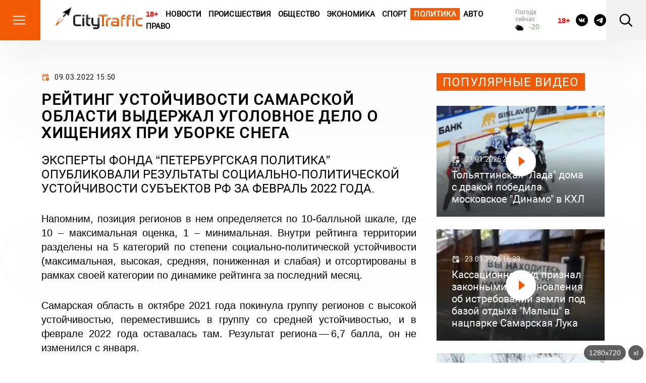

--- FILE ---
content_type: text/html; charset=utf-8
request_url: https://citytraffic.ru/2022/3/315269/%D1%80%D0%B5%D0%B9%D1%82%D0%B8%D0%BD%D0%B3-%D1%83%D1%81%D1%82%D0%BE%D0%B9%D1%87%D0%B8%D0%B2%D0%BE%D1%81%D1%82%D0%B8-%D1%81%D0%B0%D0%BC%D0%B0%D1%80%D1%81%D0%BA%D0%BE%D0%B9-%D0%BE%D0%B1%D0%BB%D0%B0-2
body_size: 113382
content:

<!doctype html>
<html lang="ru">

<head>
    <title>Рейтинг устойчивости Самарской области выдержал уголовное дело о хищениях при уборке снега - CityTraffic</title>
    <meta name="description" content="Эксперты Фонда “Петербургская политика” опубликовали результаты социально-политической устойчивости субъектов РФ за февраль 2022&nbsp;года. ">
    <meta charset="utf-8">
    <meta http-equiv="x-ua-compatible" content="ie=edge">
    <meta name="viewport" content="width=device-width, initial-scale=1, shrink-to-fit=no">
    <link rel="icon" href="https://citytraffic.ru/icon.png" type="image/png">
    <link rel="icon" href="https://citytraffic.ru/wp-content/uploads/2019/08/favicon.ico" sizes="32x32" />
    <link rel="icon" href="https://citytraffic.ru/wp-content/uploads/2019/08/favicon.ico" sizes="192x192" />
    <link rel="apple-touch-icon" href="https://citytraffic.ru/wp-content/uploads/2019/08/favicon.ico" />
    <meta name="msapplication-TileImage" content="https://citytraffic.ru/wp-content/uploads/2019/08/favicon.ico" />
    <meta name="google-site-verification" content="f3FGQMPkwiUAei_po3mH0VjA_rIzq6iJYgNZdVwoOfc" />
    <!-- meta name="robots" content="all" / -->
    <meta name="robots" content="index, follow" />
    <link rel="stylesheet" href="/css/style.css?v=43540519">
        <link rel="canonical" href="https://citytraffic.ru/2022/3/315269/%d1%80%d0%b5%d0%b9%d1%82%d0%b8%d0%bd%d0%b3-%d1%83%d1%81%d1%82%d0%be%d0%b9%d1%87%d0%b8%d0%b2%d0%be%d1%81%d1%82%d0%b8-%d1%81%d0%b0%d0%bc%d0%b0%d1%80%d1%81%d0%ba%d0%be%d0%b9-%d0%be%d0%b1%d0%bb%d0%b0-2" />
        <meta name="author" content="Оксана Чудная" />
        <meta property="article:published_time" content="2022-03-09T15:50:43+04:00" />
        <meta property="article:modified_time" content="2022-03-09T15:50:43+04:00" />
        <meta property="og:locale" content="ru_RU" />
        <meta property="og:type" content="article" />
        <meta property="og:title" content="Рейтинг устойчивости Самарской области выдержал уголовное дело о хищениях при уборке снега - CityTraffic" />
        <meta property="og:description" content="Эксперты Фонда “Петербургская политика” опубликовали результаты социально-политической устойчивости субъектов РФ за февраль 2022&nbsp;года. " />
        <meta property="og:url" content="https://citytraffic.ru/2022/3/315269/%d1%80%d0%b5%d0%b9%d1%82%d0%b8%d0%bd%d0%b3-%d1%83%d1%81%d1%82%d0%be%d0%b9%d1%87%d0%b8%d0%b2%d0%be%d1%81%d1%82%d0%b8-%d1%81%d0%b0%d0%bc%d0%b0%d1%80%d1%81%d0%ba%d0%be%d0%b9-%d0%be%d0%b1%d0%bb%d0%b0-2" />
        <meta property="og:site_name" content="CityTraffic.ru" />
</head>

<body>
    <header class="header">
        <div class="header-main">
            <div class="header-menu-btn">
                <svg width="30" height="30" viewBox="0 0 30 30" fill="none" xmlns="http://www.w3.org/2000/svg">
                    <path d="M3.75 7.50125H26.25M3.75 15.0013H26.25M3.75 22.5013H26.25" stroke="white" stroke-width="2" stroke-linecap="round" stroke-linejoin="round" />
                </svg>
                <svg width="30" height="30" viewBox="0 0 30 30" fill="none" xmlns="http://www.w3.org/2000/svg">
                    <path d="M8.45923 22.042L21.5407 8.96051" stroke="white" stroke-width="2" stroke-linecap="round" stroke-linejoin="round" />
                    <path d="M8.45923 8.96051L21.5407 22.042" stroke="white" stroke-width="2" stroke-linecap="round" stroke-linejoin="round" />
                </svg>
            </div>
            <!-- /.header-menu-btn -->
            <a href="/" class="header-logo">
                <img src="/images/logo.svg" alt="Logo">
            </a>
            <!-- /.header-logo -->
        </div>
        <!-- /.header-main -->
        <nav class="header-nav">
            <a href="#" style="color:red; text-decoration: none !important; font-weight: bold; font-family: sans-serif;">18+</a>
                        <a href="/category/news/news-today">Новости</a>
                        <a href="/category/news/incidents">Происшествия</a>
                        <a href="/category/news/society">Общество</a>
                        <a href="/category/news/economy">Экономика</a>
                        <a href="/category/news/sport">Спорт</a>
                        <a class="highlighted" href="/category/news/politics">Политика</a>
                        <a href="/category/news/auto">Авто</a>
                        <a href="/category/news/law">Право</a>
        </nav>
        <!-- /.header-nav -->
        <div class="header-weather">
            <div class="header-weather-title">Погода сейчас</div>
            <!-- /.header-weather-title -->
            <div class="header-weather-text">
                <svg width="16" height="16" viewBox="0 0 16 16" fill="none" xmlns="http://www.w3.org/2000/svg">
                    <path d="M13.678 6.79781C13.3147 5.95015 12.7257 5.23059 11.9819 4.72565C11.2381 4.22071 10.371 3.95189 9.48501 3.9515C9.12558 3.95454 8.76783 4.00314 8.41952 4.09623C7.98321 3.45021 7.37476 2.95371 6.67049 2.66899C5.96622 2.38426 5.19748 2.32399 4.46068 2.49574C3.72389 2.66748 3.05183 3.06359 2.52881 3.63439C2.00579 4.20519 1.65508 4.92527 1.52068 5.70431C1.01916 5.8937 0.595939 6.25994 0.32338 6.74043C0.0508217 7.22091 -0.0541445 7.78579 0.0264299 8.33847C0.107004 8.89115 0.368115 9.39731 0.765114 9.77039C1.16211 10.1435 1.67034 10.3603 2.2029 10.3838H2.96944C2.96144 10.5177 2.96144 10.652 2.96944 10.7859C2.96944 11.5322 3.2521 12.248 3.75523 12.7758C4.25837 13.3035 4.94077 13.6 5.65232 13.6H12.6815C13.4743 13.5999 14.2409 13.302 14.8425 12.7604C15.4441 12.2188 15.8411 11.4692 15.9615 10.6473C16.0819 9.82531 15.9178 8.98529 15.499 8.27921C15.0801 7.57313 14.4342 7.04763 13.678 6.79781ZM2.2029 8.77575C1.9996 8.77575 1.80463 8.69104 1.66087 8.54025C1.51712 8.38946 1.43636 8.18495 1.43636 7.97171C1.43636 7.75846 1.51712 7.55395 1.66087 7.40317C1.80463 7.25238 1.9996 7.16767 2.2029 7.16767C2.4062 7.16767 2.60117 7.08296 2.74492 6.93217C2.88868 6.78138 2.96944 6.57687 2.96944 6.36363C2.96944 5.72389 3.21172 5.11036 3.64298 4.65799C4.07424 4.20563 4.65915 3.9515 5.26905 3.95
         
         
         
         15C5.59052 3.95331 5.90806 4.0258 6.20117 4.16429C6.49428 4.30278 6.75645 4.5042 6.97076 4.75554C6.42677 5.12681 5.96385 5.61464 5.61242 6.18697C5.261 6.7593 5.02903 7.40316 4.93177 8.07623C4.4985 8.20423 4.10303 8.44483 3.78197 8.77575H2.2029ZM12.6815 11.9919H5.65232C5.34737 11.9919 5.05491 11.8649 4.83928 11.6387C4.62365 11.4125 4.50251 11.1057 4.50251 10.7859C4.50251 10.466 4.62365 10.1592 4.83928 9.93304C5.05491 9.70686 5.34737 9.57979 5.65232 9.57979C5.85562 9.57979 6.05059 9.49508 6.19434 9.34429C6.3381 9.19351 6.41886 8.989 6.41886 8.77575C6.42214 8.01649 6.68141 7.28293 7.15078 6.70492C7.62014 6.1269 8.26932 5.7417 8.98343 5.61751C9.69753 5.49331 10.4305 5.63812 11.0526 6.0263C11.6747 6.41449 12.1458 7.02102 12.3825 7.73854C12.4263 7.8767 12.5051 7.99979 12.6104 8.09467C12.7157 8.18955 12.8436 8.25265 12.9804 8.27724C13.4155 8.36257 13.8049 8.61432 14.0731 8.98368C14.3412 9.35304 14.4691 9.8137 14.4319 10.2763C14.3947 10.739 14.195 11.1706 13.8716 11.4876C13.5481 11.8046 13.124 11.9843 12.6815 11.9919Z" fill="black" />
                </svg>
                <span class="header-weather-text--up" style="font-family: sans-serif;">-20</span>

            </div>
            <!-- /.header-weather-text -->
        </div>
        <!-- /.header-weather -->
        <div class="header-courses">
            <div class="header-courses-item">
                <div class="header-courses-item-header">
                    <div class="header-courses-item-header-title">BTC:</div>
                    <div class="header-courses-item-header-value">89635 </div>
                </div>
                <!-- /.header-courses-item-header -->
                <div class="header-courses-item-content">
                    <div class="header-courses-item-header">
                        <div class="header-courses-item-header-title">ETH:</div>
                        <div class="header-courses-item-header-value">2959 </div>
                    </div>
                    <!-- /.header-courses-item-content-value -->
                </div>
                <!-- /.header-courses-item-content -->
            </div>
            <!-- /.header-courses-item -->
            <div class="header-courses-item">
                <div class="header-courses-item-header">
                    <div class="header-courses-item-header-title">USD:</div>
                    <div class="header-courses-item-header-value">75,57</div>
                </div>
                <!-- /.header-courses-item-header -->
                <div class="header-courses-item-header">
                    <div class="header-courses-item-header-title">EUR:</div>
                    <div class="header-courses-item-header-value">88,857</div>
                </div>
                <!-- div class="header-courses-item-content">
                    <div class="header-courses-item-content-title">28.03.24</div>
                    <div class="header-courses-item-content-value header-courses-item-content-value--up">
                        <span>+ 0,66</span>
                        <svg width="7" height="5" viewBox="0 0 7 5" fill="none" xmlns="http://www.w3.org/2000/svg">
                            <path d="M0.350089 5H6.65027C6.71405 4.99981 6.77658 4.98302 6.83111 4.95145C6.88564 4.91988 6.93012 4.87472 6.95974 4.82083C6.98937 4.76694 7.00304 4.70636 6.99926 4.64561C6.99549 4.58486 6.97442 4.52624 6.93833 4.47607L3.78824 0.134991C3.65768 -0.0449969 3.34337 -0.0449969 3.21247 0.134991L0.0623805 4.47607C0.0259182 4.52614 0.00453582 4.58478 0.000556573 4.64563C-0.00342268 4.70648 0.0101534 4.76721 0.0398098 4.82122C0.0694661 4.87522 0.114069 4.92044 0.168771 4.95196C0.223473 4.98348 0.286184 5.0001 0.350089 5Z" fill="#6AA65F" />
                        </svg>
                    </div>
                <div -->
                <!-- /.header-courses-item-content -->
            </div>
            <!-- /.header-courses-item -->
        </div>
        <!-- /.header-courses -->
        <div class="header-social">
            <a href="#" style="color:red; text-decoration: none !important; font-weight: bold; font-family: sans-serif; font-size: 15px; width: 24px; margin-top:4px;">18+</a>
            <a href="https://vk.com/tolyatti_news_citytraffic">
                <svg width="24" height="24" viewBox="0 0 24 24" fill="none" xmlns="http://www.w3.org/2000/svg">
                    <path d="M12 0C5.3725 0 0 5.3725 0 12C0 18.6275 5.3725 24 12 24C18.6275 24 24 18.6275 24 12C24 5.3725 18.6275 0 12 0ZM16.615 13.5388C16.615 13.5388 17.6763 14.5863 17.9375 15.0725C17.945 15.0825 17.9487 15.0925 17.9513 15.0975C18.0575 15.2762 18.0825 15.415 18.03 15.5188C17.9425 15.6912 17.6425 15.7763 17.54 15.7838H15.665C15.535 15.7838 15.2625 15.75 14.9325 15.5225C14.6788 15.345 14.4288 15.0538 14.185 14.77C13.8213 14.3475 13.5063 13.9825 13.1888 13.9825C13.1484 13.9824 13.1083 13.9888 13.07 14.0013C12.83 14.0788 12.5225 14.4213 12.5225 15.3337C12.5225 15.6188 12.2975 15.7825 12.1388 15.7825H11.28C10.9875 15.7825 9.46375 15.68 8.11375 14.2563C6.46125 12.5125 4.97375 9.015 4.96125 8.9825C4.8675 8.75625 5.06125 8.635 5.2725 8.635H7.16625C7.41875 8.635 7.50125 8.78875 7.55875 8.925C7.62625 9.08375 7.87375 9.715 8.28 10.425C8.93875 11.5825 9.3425 12.0525 9.66625 12.0525C9.72696 12.0518 9.78658 12.0363 9.84 12.0075C10.2625 11.7725 10.1838 10.2662 10.165 9.95375C10.165 9.895 10.1637 9.28 9.9475 8.985C9.7925 8.77125 9.52875 8.69 9.36875 8.66C9.43351 8.57064 9.51883 8.49818 9.6175 8.44875C9.9075 8.30375 10.43 8.2825 10.9488 8.2825H11.2375C11.8 8.29 11.945 8.32625 12.1488 8.3775C12.5613 8.47625 12.57 8.7425 12.5338 9.65375C12.5225 9.9125 12.5113 10.205 12.5113 10.55C12.5113 10.625 12.5075 10.705 12.5075 10.79C12.495 11.2537 12.48 11.78 12.8075 11.9963C12.8502 12.023 12.8996 12.0373 12.95 12.0375C13.0638 12.0375 13.4062 12.0375 14.3337 10.4463C14.6198 9.93407 14.8684 9.40185 15.0775 8.85375C15.0963 8.82125 15.1513 8.72125 15.2163 8.6825C15.2642 8.65804 15.3174 8.64561 15.3713 8.64625H17.5975C17.84 8.64625 18.0063 8.6825 18.0375 8.77625C18.0925 8.925 18.0275 9.37875 17.0112 10.755L16.5575 11.3538C15.6363 12.5613 15.6363 12.6225 16.615 13.5388Z" fill="black" />
                </svg>
            </a>
            <a href="https://t.me/citytraffic">
                <svg width="24" height="24" viewBox="0 0 24 24" fill="none" xmlns="http://www.w3.org/2000/svg">
                    <path d="M12 0C5.376 0 0 5.376 0 12C0 18.624 5.376 24 12 24C18.624 24 24 18.624 24 12C24 5.376 18.624 0 12 0ZM17.568 8.16C17.388 10.056 16.608 14.664 16.212 16.788C16.044 17.688 15.708 17.988 15.396 18.024C14.7 18.084 14.172 17.568 13.5 17.124C12.444 16.428 11.844 15.996 10.824 15.324C9.636 14.544 10.404 14.112 11.088 13.416C11.268 13.236 14.34 10.44 14.4 10.188C14.4083 10.1498 14.4072 10.1102 14.3968 10.0726C14.3863 10.0349 14.3668 10.0004 14.34 9.972C14.268 9.912 14.172 9.936 14.088 9.948C13.98 9.972 12.3 11.088 9.024 13.296C8.544 13.62 8.112 13.788 7.728 13.776C7.296 13.764 6.48 13.536 5.868 13.332C5.112 13.092 4.524 12.96 4.572 12.54C4.596 12.324 4.896 12.108 5.46 11.88C8.964 10.356 11.292 9.348 12.456 8.868C15.792 7.476 16.476 7.236 16.932 7.236C17.028 7.236 17.256 7.26 17.4 7.38C17.52 7.476 17.556 7.608 17.568 7.704C17.556 7.776 17.58 7.992 17.568 8.16Z" fill="black" />
                </svg>
            </a>
        </div>
        <!-- /.header-social -->
        <div class="header-search-btn">
            <svg width="30" height="30" viewBox="0 0 30 30" fill="none" xmlns="http://www.w3.org/2000/svg">
                <path d="M18.87 7.38C18.1181 6.61414 17.2219 6.00484 16.2332 5.58729C15.2444 5.16974 14.1828 4.95222 13.1095 4.94729C12.0363 4.94236 10.9727 5.15011 9.98014 5.55856C8.98763 5.967 8.08587 6.56804 7.32695 7.32696C6.56803 8.08588 5.96699 8.98764 5.55855 9.98015C5.1501 10.9727 4.94235 12.0363 4.94728 13.1095C4.95221 14.1828 5.16973 15.2444 5.58728 16.2332C6.00483 17.2219 6.61413 18.1181 7.37999 18.87C8.90843 20.3706 10.9676 21.207 13.1095 21.1971C15.2515 21.1873 17.3028 20.332 18.8174 18.8174C20.332 17.3029 21.1873 15.2515 21.1971 13.1095C21.2069 10.9676 20.3706 8.90844 18.87 7.38ZM5.61249 5.6125C7.52851 3.69695 10.1039 2.58572 12.8121 2.50604C15.5202 2.42636 18.1565 3.38425 20.1819 5.18384C22.2072 6.98342 23.4686 9.48874 23.708 12.1875C23.9474 14.8862 23.1469 17.5745 21.47 19.7025L28.1512 26.3838L26.3837 28.1513L19.7025 21.47C17.5737 23.1407 14.8878 23.9363 12.1926 23.6945C9.49733 23.4527 6.99587 22.1918 5.19846 20.1689C3.40105 18.146 2.44311 15.5136 2.52005 12.8086C2.59698 10.1037 3.703 7.52995 5.61249 5.6125Z" fill="black" />
            </svg>
        </div>
        <!-- /.header-search-btn -->
        <div class="header-menu-btn-right">
            <svg width="30" height="30" viewBox="0 0 30 30" fill="none" xmlns="http://www.w3.org/2000/svg">
                <path d="M5.75 8.50125H24.25M8.75 15.0012H24.25M5.75 21.5012H24.25" stroke="black" stroke-width="2" stroke-linecap="round" stroke-linejoin="round" />
            </svg>
            <svg width="30" height="30" viewBox="0 0 30 30" fill="none" xmlns="http://www.w3.org/2000/svg">
                <path d="M8.45923 22.042L21.5407 8.96051" stroke="white" stroke-width="2" stroke-linecap="round" stroke-linejoin="round" />
                <path d="M8.45923 8.96051L21.5407 22.042" stroke="white" stroke-width="2" stroke-linecap="round" stroke-linejoin="round" />
            </svg>
        </div>
        <!-- /.header-menu-btn-right -->
    </header>
    <!-- /.header -->

    <main>




        <div class="page">
            <div class="container">
                <!-- /.page-banner -->
                <div class="row">
                    
<style>
    .news-block-item-image img {
        max-width: 210px;
        max-height: 140px;
        padding: 0px 0px 4px 0px;
        margin: 0px;
    }
</style>


<script type='text/javascript' language='javascript'>

    // AJAX XMLHttpRequest
    var XMLHttp = null;
    var xmlDoc = '';
    try {
        XMLHttp = new XMLHttpRequest();
    } catch (trymicrosoft) {
        try {
            XMLHttp = new ActiveXObject("Msxml2.XMLHTTP");
        } catch (othermicrosoft) {
            try {
                XMLHttp = new ActiveXObject("Microsoft.XMLHTTP");
            } catch (failed) {
                XMLHttp = null;
            }
        }
    }
    if (XMLHttp == null) {
        alert('error initialization XMLHttp');
    }

    var catGrp = 6;
    var datLast = '';
    var last = 0;

    var more = []; // Массив
    more.length = 0;

</script>
    <script type='text/javascript' language='javascript'>
        var obj = {};
        obj.id = 400415;
        obj.title = ' &#x413;&#x443;&#x431;&#x435;&#x440;&#x43D;&#x430;&#x442;&#x43E;&#x440; &#x424;&#x435;&#x434;&#x43E;&#x440;&#x438;&#x449;&#x435;&#x432; &#x43F;&#x440;&#x43E;&#x432;&#x435;&#x43B; &#x43F;&#x435;&#x440;&#x432;&#x43E;&#x435; &#x432; 2026 &#x433;&#x43E;&#x434;&#x443; &#x43E;&#x43F;&#x435;&#x440;&#x430;&#x442;&#x438;&#x432;&#x43D;&#x43E;&#x435; &#x441;&#x43E;&#x432;&#x435;&#x449;&#x430;&#x43D;&#x438;&#x435; &#x43F;&#x440;&#x430;&#x432;&#x438;&#x442;&#x435;&#x43B;&#x44C;&#x441;&#x442;&#x432;&#x430; &#x421;&#x430;&#x43C;&#x430;&#x440;&#x441;&#x43A;&#x43E;&#x439; &#x43E;&#x431;&#x43B;&#x430;&#x441;&#x442;&#x438;';
        obj.createdOn = '12.01.2026 20:33';
        obj.picsIcon = '2026/01/20260112-2033-13479-13-icon.jpg';
        obj.urlKey = '/' + '2026' + '/' + '1' + '/' + '400415' + '/' + '-gybernator-fedorishev-provel-pervoe-v-2';
        if (obj.picsIcon.length > 0 && obj.picsIcon.indexOf('http') < 0) obj.picsIcon = "/Files/" + obj.picsIcon;
        if (obj.picsIcon.length > 0) { obj.picsIcon = "<img src='" + obj.picsIcon + "' alt='img' />"; };
        obj.createdOn = obj.createdOn.replace('T', ' ');
        more.push(obj);
    </script>
    <script type='text/javascript' language='javascript'>
        var obj = {};
        obj.id = 400412;
        obj.title = '&#x412; &#x43C;&#x44D;&#x440;&#x438;&#x438; &#x421;&#x430;&#x43C;&#x430;&#x440;&#x44B; &#x441; 12 &#x44F;&#x43D;&#x432;&#x430;&#x440;&#x44F; &#x43D;&#x430;&#x447;&#x430;&#x43B; &#x440;&#x430;&#x431;&#x43E;&#x442;&#x430;&#x442;&#x44C; &#x434;&#x435;&#x43F;&#x430;&#x440;&#x442;&#x430;&#x43C;&#x435;&#x43D;&#x442; &#x442;&#x443;&#x440;&#x438;&#x437;&#x43C;&#x430;';
        obj.createdOn = '12.01.2026 17:01';
        obj.picsIcon = '2026/01/20260112-1705-13476-12-icon.jpg';
        obj.urlKey = '/' + '2026' + '/' + '1' + '/' + '400412' + '/' + 'v-merii-samari-s-12-yanvarya-nachal-rabo';
        if (obj.picsIcon.length > 0 && obj.picsIcon.indexOf('http') < 0) obj.picsIcon = "/Files/" + obj.picsIcon;
        if (obj.picsIcon.length > 0) { obj.picsIcon = "<img src='" + obj.picsIcon + "' alt='img' />"; };
        obj.createdOn = obj.createdOn.replace('T', ' ');
        more.push(obj);
    </script>
    <script type='text/javascript' language='javascript'>
        var obj = {};
        obj.id = 400400;
        obj.title = '&#x413;&#x435;&#x440;&#x43E;&#x439; &#x421;&#x412;&#x41E; &#x421;&#x435;&#x440;&#x433;&#x435;&#x439; &#x41A;&#x430;&#x440;&#x430;&#x441;&#x435;&#x432; &#x441;&#x442;&#x430;&#x43B; &#x437;&#x430;&#x43C;&#x435;&#x441;&#x442;&#x438;&#x442;&#x435;&#x43B;&#x435;&#x43C; &#x43C;&#x44D;&#x440;&#x430; &#x421;&#x430;&#x43C;&#x430;&#x440;&#x44B; &#x418;&#x432;&#x430;&#x43D;&#x430; &#x41D;&#x43E;&#x441;&#x43A;&#x43E;&#x432;&#x430;';
        obj.createdOn = '12.01.2026 12:54';
        obj.picsIcon = '2026/01/20260112-1256-13464-08-icon.jpg';
        obj.urlKey = '/' + '2026' + '/' + '1' + '/' + '400400' + '/' + 'geroi-svo-sergei-karasev-stal-zamestitel';
        if (obj.picsIcon.length > 0 && obj.picsIcon.indexOf('http') < 0) obj.picsIcon = "/Files/" + obj.picsIcon;
        if (obj.picsIcon.length > 0) { obj.picsIcon = "<img src='" + obj.picsIcon + "' alt='img' />"; };
        obj.createdOn = obj.createdOn.replace('T', ' ');
        more.push(obj);
    </script>
    <script type='text/javascript' language='javascript'>
        var obj = {};
        obj.id = 400211;
        obj.title = '&#x413;&#x443;&#x431;&#x435;&#x440;&#x43D;&#x430;&#x442;&#x43E;&#x440; &#x421;&#x430;&#x43C;&#x430;&#x440;&#x441;&#x43A;&#x43E;&#x439; &#x43E;&#x431;&#x43B;&#x430;&#x441;&#x442;&#x438; &#x43F;&#x440;&#x435;&#x434;&#x443;&#x43F;&#x440;&#x435;&#x434;&#x438;&#x43B;, &#x447;&#x442;&#x43E; &#x43E;&#x442; &#x435;&#x433;&#x43E; &#x438;&#x43C;&#x435;&#x43D;&#x438; &#x441;&#x43E;&#x437;&#x434;&#x430;&#x44E;&#x442; &#x43E;&#x43F;&#x430;&#x441;&#x43D;&#x44B;&#x435; &#x444;&#x435;&#x439;&#x43A;&#x43E;&#x432;&#x44B;&#x435; &#x442;&#x433;-&#x43A;&#x430;&#x43D;&#x430;&#x43B;&#x44B;';
        obj.createdOn = '31.12.2025 10:16';
        obj.picsIcon = '2025/12/20251231-841-13275-fedorishev5-icon.jpg';
        obj.urlKey = '/' + '2025' + '/' + '12' + '/' + '400211' + '/' + 'gybernator-samarskoi-oblasti-predypredil';
        if (obj.picsIcon.length > 0 && obj.picsIcon.indexOf('http') < 0) obj.picsIcon = "/Files/" + obj.picsIcon;
        if (obj.picsIcon.length > 0) { obj.picsIcon = "<img src='" + obj.picsIcon + "' alt='img' />"; };
        obj.createdOn = obj.createdOn.replace('T', ' ');
        more.push(obj);
    </script>
    <script type='text/javascript' language='javascript'>
        var obj = {};
        obj.id = 400200;
        obj.title = '&#x413;&#x43B;&#x430;&#x432;&#x43E;&#x439; &#x423;&#x43F;&#x440;&#x430;&#x432;&#x43B;&#x435;&#x43D;&#x438;&#x44F; &#x420;&#x43E;&#x441;&#x433;&#x432;&#x430;&#x440;&#x434;&#x438;&#x438; &#x43F;&#x43E; &#x421;&#x430;&#x43C;&#x430;&#x440;&#x441;&#x43A;&#x43E;&#x439; &#x43E;&#x431;&#x43B;&#x430;&#x441;&#x442;&#x438; &#x441;&#x442;&#x430;&#x43B; &#x421;&#x435;&#x440;&#x433;&#x435;&#x439; &#x410;&#x431;&#x440;&#x430;&#x43C;&#x43E;&#x432;';
        obj.createdOn = '30.12.2025 16:22';
        obj.picsIcon = '2025/12/20251230-1623-13264-10-icon.jpg';
        obj.urlKey = '/' + '2025' + '/' + '12' + '/' + '400200' + '/' + 'glavoi-ypravleniya-rosgvardii-po-samarsk';
        if (obj.picsIcon.length > 0 && obj.picsIcon.indexOf('http') < 0) obj.picsIcon = "/Files/" + obj.picsIcon;
        if (obj.picsIcon.length > 0) { obj.picsIcon = "<img src='" + obj.picsIcon + "' alt='img' />"; };
        obj.createdOn = obj.createdOn.replace('T', ' ');
        more.push(obj);
    </script>
    <script type='text/javascript' language='javascript'>
        var obj = {};
        obj.id = 400196;
        obj.title = '&#x412; &#x421;&#x430;&#x43C;&#x430;&#x440;&#x435; &#x438; &#x41E;&#x442;&#x440;&#x430;&#x434;&#x43D;&#x43E;&#x43C; &#x43D;&#x430;&#x437;&#x43D;&#x430;&#x447;&#x435;&#x43D;&#x44B; &#x43D;&#x43E;&#x432;&#x44B;&#x435; &#x43F;&#x440;&#x435;&#x434;&#x441;&#x435;&#x434;&#x430;&#x442;&#x435;&#x43B;&#x438; &#x441;&#x443;&#x434;&#x43E;&#x432;';
        obj.createdOn = '30.12.2025 15:25';
        obj.picsIcon = '2025/12/20251230-1529-13260-syd4-icon.jpg';
        obj.urlKey = '/' + '2025' + '/' + '12' + '/' + '400196' + '/' + 'v-samare-i-otradnom-naznacheni-novie-pre';
        if (obj.picsIcon.length > 0 && obj.picsIcon.indexOf('http') < 0) obj.picsIcon = "/Files/" + obj.picsIcon;
        if (obj.picsIcon.length > 0) { obj.picsIcon = "<img src='" + obj.picsIcon + "' alt='img' />"; };
        obj.createdOn = obj.createdOn.replace('T', ' ');
        more.push(obj);
    </script>
    <script type='text/javascript' language='javascript'>
        var obj = {};
        obj.id = 400192;
        obj.title = '&#x411;&#x44B;&#x432;&#x448;&#x438;&#x439; &#x433;&#x43B;&#x430;&#x432;&#x430; &#x413;&#x416;&#x418; &#x421;&#x430;&#x43C;&#x430;&#x440;&#x441;&#x43A;&#x43E;&#x439; &#x43E;&#x431;&#x43B;&#x430;&#x441;&#x442;&#x438; &#x410;&#x43B;&#x435;&#x43A;&#x441;&#x430;&#x43D;&#x434;&#x440; &#x411;&#x43E;&#x440;&#x43E;&#x432;&#x43A;&#x43E;&#x432; &#x441;&#x442;&#x430;&#x43B; &#x43F;&#x435;&#x440;&#x432;&#x44B;&#x43C; &#x432;&#x438;&#x446;&#x435;-&#x43C;&#x44D;&#x440;&#x43E;&#x43C; &#x425;&#x438;&#x43C;&#x43E;&#x43A;';
        obj.createdOn = '30.12.2025 14:18';
        obj.picsIcon = '2025/12/20251230-1421-13256-08-icon.jpg';
        obj.urlKey = '/' + '2025' + '/' + '12' + '/' + '400192' + '/' + 'bivshii-glava-ggi-samarskoi-oblasti-alek';
        if (obj.picsIcon.length > 0 && obj.picsIcon.indexOf('http') < 0) obj.picsIcon = "/Files/" + obj.picsIcon;
        if (obj.picsIcon.length > 0) { obj.picsIcon = "<img src='" + obj.picsIcon + "' alt='img' />"; };
        obj.createdOn = obj.createdOn.replace('T', ' ');
        more.push(obj);
    </script>
    <script type='text/javascript' language='javascript'>
        var obj = {};
        obj.id = 400168;
        obj.title = '&#x412; 2025 &#x433;&#x43E;&#x434;&#x443; &#x432; &#x421;&#x430;&#x43C;&#x430;&#x440;&#x441;&#x43A;&#x43E;&#x439; &#x43E;&#x431;&#x43B;&#x430;&#x441;&#x442;&#x438; &#x43E;&#x442;&#x43A;&#x440;&#x44B;&#x43B;&#x438; 54 &#x446;&#x435;&#x43D;&#x442;&#x440;&#x430; &#x43F;&#x43E;&#x434;&#x434;&#x435;&#x440;&#x436;&#x43A;&#x438; &#x443;&#x447;&#x430;&#x441;&#x442;&#x43D;&#x438;&#x43A;&#x43E;&#x432; &#x421;&#x412;&#x41E; &quot;&#x421;&#x435;&#x440;&#x434;&#x446;&#x435; &#x432;&#x43E;&#x438;&#x43D;&#x430;&quot;';
        obj.createdOn = '29.12.2025 19:23';
        obj.picsIcon = '2025/12/20251229-1929-13232-03-icon.jpg';
        obj.urlKey = '/' + '2025' + '/' + '12' + '/' + '400168' + '/' + 'v-2025-gody-v-samarskoi-oblasti-otkrili-';
        if (obj.picsIcon.length > 0 && obj.picsIcon.indexOf('http') < 0) obj.picsIcon = "/Files/" + obj.picsIcon;
        if (obj.picsIcon.length > 0) { obj.picsIcon = "<img src='" + obj.picsIcon + "' alt='img' />"; };
        obj.createdOn = obj.createdOn.replace('T', ' ');
        more.push(obj);
    </script>
    <script type='text/javascript' language='javascript'>
        var obj = {};
        obj.id = 400154;
        obj.title = '&#x412; &#x421;&#x430;&#x43C;&#x430;&#x440;&#x441;&#x43A;&#x43E;&#x439; &#x43E;&#x431;&#x43B;&#x430;&#x441;&#x442;&#x438; &#x43D;&#x435; &#x431;&#x443;&#x434;&#x435;&#x442; &#x43C;&#x438;&#x43D;&#x438;&#x441;&#x442;&#x435;&#x440;&#x441;&#x442;&#x432;&#x430; &#x43F;&#x43E; &#x431;&#x43E;&#x440;&#x44C;&#x431;&#x435; &#x441; &#x43A;&#x43E;&#x440;&#x440;&#x443;&#x43F;&#x446;&#x438;&#x435;&#x439;';
        obj.createdOn = '29.12.2025 13:43';
        obj.picsIcon = '2025/12/20251229-1345-13218-belii_dom_so-icon.jpg';
        obj.urlKey = '/' + '2025' + '/' + '12' + '/' + '400154' + '/' + 'v-samarskoi-oblasti-ne-bydet-ministerstv';
        if (obj.picsIcon.length > 0 && obj.picsIcon.indexOf('http') < 0) obj.picsIcon = "/Files/" + obj.picsIcon;
        if (obj.picsIcon.length > 0) { obj.picsIcon = "<img src='" + obj.picsIcon + "' alt='img' />"; };
        obj.createdOn = obj.createdOn.replace('T', ' ');
        more.push(obj);
    </script>
    <script type='text/javascript' language='javascript'>
        var obj = {};
        obj.id = 400092;
        obj.title = '&#x41A;&#x43E;&#x43D;&#x441;&#x442;&#x430;&#x43D;&#x442;&#x438;&#x43D; &#x42F;&#x448;&#x438;&#x43D; &#x43E; &#x43F;&#x43E;&#x434;&#x432;&#x435;&#x434;&#x435;&#x43D;&#x438;&#x438; &#x438;&#x442;&#x43E;&#x433;&#x43E;&#x432; &#x433;&#x43E;&#x434;&#x430; &#x433;&#x443;&#x431;&#x435;&#x440;&#x43D;&#x430;&#x442;&#x43E;&#x440;&#x43E;&#x43C; &#x421;&#x430;&#x43C;&#x430;&#x440;&#x441;&#x43A;&#x43E;&#x439; &#x43E;&#x431;&#x43B;&#x430;&#x441;&#x442;&#x438;: &#x41C;&#x44B; &#x443;&#x441;&#x43B;&#x44B;&#x448;&#x430;&#x43B;&#x438; &#x43D;&#x435; &#x43F;&#x440;&#x43E;&#x441;&#x442;&#x43E; &#x446;&#x438;&#x444;&#x440;&#x44B;';
        obj.createdOn = '26.12.2025 18:52';
        obj.picsIcon = '2025/12/20251226-1908-13156-yashin_konstantin-icon.jpg';
        obj.urlKey = '/' + '2025' + '/' + '12' + '/' + '400092' + '/' + 'konstantin-yashin-o-podvedenii-itogov-go';
        if (obj.picsIcon.length > 0 && obj.picsIcon.indexOf('http') < 0) obj.picsIcon = "/Files/" + obj.picsIcon;
        if (obj.picsIcon.length > 0) { obj.picsIcon = "<img src='" + obj.picsIcon + "' alt='img' />"; };
        obj.createdOn = obj.createdOn.replace('T', ' ');
        more.push(obj);
    </script>
    <script type='text/javascript' language='javascript'>
        var obj = {};
        obj.id = 400088;
        obj.title = '&#x417;&#x430;&#x43C;&#x433;&#x443;&#x431;&#x435;&#x440;&#x43D;&#x430;&#x442;&#x43E;&#x440;&#x430; &#x421;&#x430;&#x43C;&#x430;&#x440;&#x441;&#x43A;&#x43E;&#x439; &#x43E;&#x431;&#x43B;&#x430;&#x441;&#x442;&#x438; &#x410;&#x43B;&#x435;&#x43A;&#x441;&#x430;&#x43D;&#x434;&#x440; &#x424;&#x435;&#x442;&#x438;&#x441;&#x43E;&#x432; &#x43F;&#x43B;&#x430;&#x43D;&#x438;&#x440;&#x443;&#x435;&#x442; &#x43F;&#x440;&#x438;&#x43D;&#x44F;&#x442;&#x44C; &#x443;&#x447;&#x430;&#x441;&#x442;&#x438;&#x435; &#x432; &#x43F;&#x440;&#x430;&#x439;&#x43C;&#x435;&#x440;&#x438;&#x437; &#x415;&#x420; &#x43F;&#x43E; &#x432;&#x44B;&#x431;&#x43E;&#x440;&#x430;&#x43C; &#x432; &#x413;&#x43E;&#x441;&#x434;&#x443;&#x43C;&#x443; &#x432; 2026 &#x433;&#x43E;&#x434;&#x443;';
        obj.createdOn = '26.12.2025 17:35';
        obj.picsIcon = '2025/12/20251226-1738-13152-11-icon.jpg';
        obj.urlKey = '/' + '2025' + '/' + '12' + '/' + '400088' + '/' + 'zamgybernatora-samarskoi-oblasti-aleksan';
        if (obj.picsIcon.length > 0 && obj.picsIcon.indexOf('http') < 0) obj.picsIcon = "/Files/" + obj.picsIcon;
        if (obj.picsIcon.length > 0) { obj.picsIcon = "<img src='" + obj.picsIcon + "' alt='img' />"; };
        obj.createdOn = obj.createdOn.replace('T', ' ');
        more.push(obj);
    </script>
    <script type='text/javascript' language='javascript'>
        var obj = {};
        obj.id = 400064;
        obj.title = '&#x412; &#x421;&#x430;&#x43C;&#x430;&#x440;&#x441;&#x43A;&#x43E;&#x439; &#x43E;&#x431;&#x43B;&#x430;&#x441;&#x442;&#x438; 25 &#x434;&#x435;&#x43A;&#x430;&#x431;&#x440;&#x44F; &#x438;&#x437;&#x431;&#x440;&#x430;&#x43B;&#x438; &#x433;&#x43B;&#x430;&#x432; &#x434;&#x432;&#x443;&#x445; &#x440;&#x430;&#x439;&#x43E;&#x43D;&#x43E;&#x432;';
        obj.createdOn = '26.12.2025 10:01';
        obj.picsIcon = '2025/12/20251226-1006-13128-10-icon.jpg';
        obj.urlKey = '/' + '2025' + '/' + '12' + '/' + '400064' + '/' + 'v-samarskoi-oblasti-25-dekabrya-izbrali-';
        if (obj.picsIcon.length > 0 && obj.picsIcon.indexOf('http') < 0) obj.picsIcon = "/Files/" + obj.picsIcon;
        if (obj.picsIcon.length > 0) { obj.picsIcon = "<img src='" + obj.picsIcon + "' alt='img' />"; };
        obj.createdOn = obj.createdOn.replace('T', ' ');
        more.push(obj);
    </script>
<script type='text/javascript' language='javascript'>

    datLast = '26.12.2025 10:01';

</script>


<div class="page-content">
    <!-- /.section page-content-block VIDEO -->
    <!-- /.section page-content-block BANNER -->
    <!-- /.section page-content-block -->

        <section class="section article">
            <div class="article-date">
                <div class="news-block-item-text-date">
                    <svg width="16" height="16" viewBox="0 0 16 16" fill="none" xmlns="http://www.w3.org/2000/svg">
                        <path d="M3.33333 5.33331H12.6667V3.99998H3.33333V5.33331ZM3.33333 14.6666C2.96667 14.6666 2.65289 14.5362 2.392 14.2753C2.13111 14.0144 2.00044 13.7004 2 13.3333V3.99998C2 3.63331 2.13067 3.31954 2.392 3.05865C2.65333 2.79776 2.96711 2.66709 3.33333 2.66665H4V1.33331H5.33333V2.66665H10.6667V1.33331H12V2.66665H12.6667C13.0333 2.66665 13.3473 2.79731 13.6087 3.05865C13.87 3.31998 14.0004 3.63376 14 3.99998V7.78331C13.7889 7.68331 13.5722 7.59998 13.35 7.53331C13.1278 7.46665 12.9 7.41665 12.6667 7.38331V6.66665H3.33333V13.3333H7.53333C7.61111 13.5778 7.70289 13.8111 7.80867 14.0333C7.91444 14.2555 8.03933 14.4666 8.18333 14.6666H3.33333ZM12 15.3333C11.0778 15.3333 10.2918 15.0082 9.642 14.358C8.99222 13.7078 8.66711 12.9218 8.66667 12C8.66667 11.0778 8.99178 10.2918 9.642 9.64198C10.2922 8.9922 11.0782 8.66709 12 8.66665C12.9222 8.66665 13.7084 8.99176 14.3587 9.64198C15.0089 10.2922 15.3338 11.0782 15.3333 12C15.3333 12.9222 15.0082 13.7084 14.358 14.3586C13.7078 15.0089 12.9218 15.3338 12 15.3333ZM13.1167 13.5833L13.5833 13.1166L12.3333 11.8666V9.99998H11.6667V12.1333L13.1167 13.5833Z" fill="#F35B07" />
                    </svg>
                    <span>09.03.2022 15:50</span>
                </div>
                <!-- /.news-block-item-text-date -->
            </div>
            <!-- /.article-date -->
            <div class="article-text">
                <h1>
                    &#x420;&#x435;&#x439;&#x442;&#x438;&#x43D;&#x433; &#x443;&#x441;&#x442;&#x43E;&#x439;&#x447;&#x438;&#x432;&#x43E;&#x441;&#x442;&#x438; &#x421;&#x430;&#x43C;&#x430;&#x440;&#x441;&#x43A;&#x43E;&#x439; &#x43E;&#x431;&#x43B;&#x430;&#x441;&#x442;&#x438; &#x432;&#x44B;&#x434;&#x435;&#x440;&#x436;&#x430;&#x43B; &#x443;&#x433;&#x43E;&#x43B;&#x43E;&#x432;&#x43D;&#x43E;&#x435; &#x434;&#x435;&#x43B;&#x43E; &#x43E; &#x445;&#x438;&#x449;&#x435;&#x43D;&#x438;&#x44F;&#x445; &#x43F;&#x440;&#x438; &#x443;&#x431;&#x43E;&#x440;&#x43A;&#x435; &#x441;&#x43D;&#x435;&#x433;&#x430;
                </h1>
                <h2>
                    Эксперты Фонда “Петербургская политика” опубликовали результаты социально-политической устойчивости субъектов РФ за февраль 2022&nbsp;года. 
                </h2>

                    <p>
                        <p>Напомним, позиция регионов в нем определяется по 10-балльной шкале, где 10 – максимальная оценка, 1 – минимальная. Внутри рейтинга территории разделены на 5 категорий по степени социально-политической устойчивости (максимальная, высокая, средняя, пониженная и слабая) и отсортированы в рамках своей категории по динамике рейтинга за последний месяц.</p><p>Самарская область в октябре 2021 года покинула группу регионов с высокой устойчивостью, переместившись в группу со средней устойчивостью, и в феврале 2022 года оставалась там. Результат региона — 6,7 балла, он не изменился с января.</p><p>В ТОП-3 событий региональной политики в феврале 2022 года вошло объявление режима ЧС в приграничных регионах вблизи Украины после начала операции российских ВС, смягчение в регионах противоковидных ограничений и перенос Госдумой на конец весенней сессии рассмотрения во втором чтении законопроекта "Об общих принципах организации местного самоуправления в единой системе публичной власти".</p><p><strong>Позитивными событиями февраля-2022 в Самарской области аналитики назвали:</strong></p>
                    </p>


                    <p>
                        <p>- Подписание соглашения с Почтой России о запуске Операционного центра поддержки клиентов на площадке Самарского сортировочного центра;&nbsp;</p>



<p>- 9-е место в рейтинге регионов по качеству жизни РИА Рейтинг;&nbsp;</p>



<p>- 10-е место по уровню безработицы по расчетам РИА Рейтинг (наименьший уровень).</p>



<p><strong>Негативным событием в&nbsp;жизни региона в&nbsp;феврале 2022 года аналитики сочли </strong>задержание контрактного управляющего самарского МП "Благоустройство" Антона Богданова и главного бухгалтера подрядчика ООО "Мегаполис" Светланы Черакшевой по делу о хищениях при уборке снега.</p>
                    </p>


            </div>
            <div style="color:white;">
                Просмотров: 637
            </div>
            <!-- /.article-text -->
            <div class="article-footer">
                <div class="article-footer-action">
                    <div class="article-footer-action-item">
                        <div class="section-header section-header--alt">Поделиться</div>
                        <!-- /.section-header -->
                        <div class="article-footer-action-item-social">
                            <a href="https://t.me/share/url?url=https://citytraffic.ru/2022/3/315269/&#x440;&#x435;&#x439;&#x442;&#x438;&#x43D;&#x433;-&#x443;&#x441;&#x442;&#x43E;&#x439;&#x447;&#x438;&#x432;&#x43E;&#x441;&#x442;&#x438;-&#x441;&#x430;&#x43C;&#x430;&#x440;&#x441;&#x43A;&#x43E;&#x439;-&#x43E;&#x431;&#x43B;&#x430;-2&amp;text=&#x420;&#x435;&#x439;&#x442;&#x438;&#x43D;&#x433; &#x443;&#x441;&#x442;&#x43E;&#x439;&#x447;&#x438;&#x432;&#x43E;&#x441;&#x442;&#x438; &#x421;&#x430;&#x43C;&#x430;&#x440;&#x441;&#x43A;&#x43E;&#x439; &#x43E;&#x431;&#x43B;&#x430;&#x441;&#x442;&#x438; &#x432;&#x44B;&#x434;&#x435;&#x440;&#x436;&#x430;&#x43B; &#x443;&#x433;&#x43E;&#x43B;&#x43E;&#x432;&#x43D;&#x43E;&#x435; &#x434;&#x435;&#x43B;&#x43E; &#x43E; &#x445;&#x438;&#x449;&#x435;&#x43D;&#x438;&#x44F;&#x445; &#x43F;&#x440;&#x438; &#x443;&#x431;&#x43E;&#x440;&#x43A;&#x435; &#x441;&#x43D;&#x435;&#x433;&#x430;" target="_blank">
                                <svg width="40" height="40" viewBox="0 0 40 40" fill="none" xmlns="http://www.w3.org/2000/svg">
                                    <circle cx="20" cy="20" r="20" fill="#2F89CE" />
                                    <path d="M8.36824 20.6399L13.1962 22.4088L15.0783 28.3589C15.1602 28.761 15.6511 28.8414 15.9785 28.6002L18.6789 26.4292C18.9243 26.1879 19.3335 26.1879 19.6608 26.4292L24.4888 29.8867C24.8161 30.1279 25.3071 29.9671 25.3889 29.565L28.9895 12.6796C29.0713 12.2775 28.6622 11.8755 28.253 12.0363L8.36824 19.5946C7.87725 19.7554 7.87725 20.479 8.36824 20.6399ZM14.8328 21.5243L24.3251 15.8154C24.4888 15.735 24.6525 15.9763 24.4888 16.0567L16.7149 23.2129C16.4694 23.4541 16.2239 23.7757 16.2239 24.1778L15.9785 26.1075C15.9785 26.3488 15.5693 26.4292 15.4875 26.1075L14.5055 22.5696C14.26 22.1676 14.4237 21.6851 14.8328 21.5243Z" fill="white" />
                                </svg>
                            </a>
                            <a href="https://vk.com/share.php?url=https://citytraffic.ru/2022/3/315269/&#x440;&#x435;&#x439;&#x442;&#x438;&#x43D;&#x433;-&#x443;&#x441;&#x442;&#x43E;&#x439;&#x447;&#x438;&#x432;&#x43E;&#x441;&#x442;&#x438;-&#x441;&#x430;&#x43C;&#x430;&#x440;&#x441;&#x43A;&#x43E;&#x439;-&#x43E;&#x431;&#x43B;&#x430;-2&amp;title=&#x420;&#x435;&#x439;&#x442;&#x438;&#x43D;&#x433; &#x443;&#x441;&#x442;&#x43E;&#x439;&#x447;&#x438;&#x432;&#x43E;&#x441;&#x442;&#x438; &#x421;&#x430;&#x43C;&#x430;&#x440;&#x441;&#x43A;&#x43E;&#x439; &#x43E;&#x431;&#x43B;&#x430;&#x441;&#x442;&#x438; &#x432;&#x44B;&#x434;&#x435;&#x440;&#x436;&#x430;&#x43B; &#x443;&#x433;&#x43E;&#x43B;&#x43E;&#x432;&#x43D;&#x43E;&#x435; &#x434;&#x435;&#x43B;&#x43E; &#x43E; &#x445;&#x438;&#x449;&#x435;&#x43D;&#x438;&#x44F;&#x445; &#x43F;&#x440;&#x438; &#x443;&#x431;&#x43E;&#x440;&#x43A;&#x435; &#x441;&#x43D;&#x435;&#x433;&#x430;" target="_blank">
                                <svg width="40" height="40" viewBox="0 0 40 40" fill="none" xmlns="http://www.w3.org/2000/svg">
                                    <circle cx="20" cy="20" r="20" fill="#4A76A8" />
                                    <path d="M29.7957 26.6644C29.7957 26.5753 29.7081 26.5753 29.7081 26.4863C29.358 25.774 28.5702 24.8836 27.5198 23.9041C26.9946 23.4589 26.732 23.1027 26.5569 22.9247C26.2943 22.5685 26.2943 22.3014 26.3819 21.9452C26.4694 21.6781 26.8195 21.2329 27.4323 20.4315C27.7824 19.9863 27.9574 19.7192 28.22 19.4521C29.533 17.6712 30.1458 16.5137 29.9707 15.9794L29.8832 15.8904C29.7957 15.8014 29.7081 15.7123 29.533 15.7123C29.358 15.6233 29.0954 15.6233 28.8328 15.7123H25.5066C25.419 15.7123 25.419 15.7123 25.2439 15.7123C25.1564 15.7123 25.0689 15.7123 25.0689 15.7123H24.9814H24.8938L24.8063 15.8014C24.7187 15.8904 24.7187 15.8904 24.7187 15.9794C24.3686 16.9589 23.9309 17.7603 23.4933 18.6507C23.2307 19.0959 22.9681 19.5411 22.7055 19.8973C22.4429 20.2534 22.2678 20.5205 22.0928 20.6986C21.9177 20.8767 21.7426 20.9658 21.6551 21.1438C21.5676 21.2329 21.3925 21.3219 21.3925 21.2329C21.305 21.2329 21.2174 21.2329 21.2174 21.1438C21.1299 21.0548 21.0424 20.9657 20.9548 20.8767C20.8673 20.7877 20.8673 20.6096 20.7798 20.4315C20.7798 20.2534 20.7798 20.0753 20.7798 19.9863C20.7798 19.8973 20.7798 19.6301 20.7798 19.4521C20.7798 19.1849 20.7798 19.0068 20.7798 18.9178C20.7798 18.6507 20.7798 18.2945 20.7798 17.9384C20.7798 17.5822 20.7798 17.3151 20.7798 17.137C20.7798 16.9589 20.7798 16.6918 20.7798 16.5137C20.7798 16.2466 20.7798 16.0685 20.7798 15.9794C20.7798 15.8904 20.6923 15.7123 20.6923 15.6233C20.6047 15.5342 20.5172 15.4452 20.4296 15.3562C20.3421 15.2671 20.167 15.2671 20.0795 15.1781C19.6419 15.089 19.1167 15 18.5039 15C17.1034 15 16.1405 15.089 15.7904 15.2671C15.6154 15.3562 15.4403 15.4452 15.3528 15.6233C15.1777 15.8014 15.1777 15.8904 15.2652 15.8904C15.7029 15.9795 16.053 16.1575 16.2281 16.4247L16.3156 16.6027C16.4032 16.6918 16.4031 16.8699 16.4907 17.137C16.5782 17.4041 16.5782 17.6712 16.5782 18.0274C16.5782 18.5616 16.5782 19.0959 16.5782 19.4521C16.5782 19.8973 16.4907 20.1644 16.4907 20.4315C16.4907 20.6986 16.4032 20.8767 16.3156 20.9658C16.2281 21.1438 16.2281 21.2329 16.1405 21.2329C16.1405 21.2329 16.1405 21.3219 16.053 21.3219C15.9655 21.3219 15.8779 21.411 15.7029 21.411C15.6153 21.411 15.4403 21.3219 15.3528 21.2329C15.1777 21.1438 15.0026 20.9658 14.9151 20.7877C14.74 20.6096 14.565 20.3425 14.3899 19.9863C14.2148 19.6301 13.9522 19.274 13.7772 18.7397L13.6021 18.3836C13.5146 18.2055 13.3395 17.8493 13.1644 17.4041C12.9894 16.9589 12.8143 16.6027 12.6392 16.1575C12.5517 15.9795 12.4642 15.8904 12.3766 15.8014H12.2891C12.2891 15.8014 12.2016 15.7123 12.114 15.7123C12.0265 15.7123 11.939 15.6233 11.8514 15.6233H8.70026C8.35013 15.6233 8.17507 15.7123 8.08754 15.8014L8 15.8904C8 15.8904 8 15.9794 8 16.0685C8 16.1575 8.00001 16.2466 8.08754 16.4247C8.5252 17.4931 9.0504 18.5616 9.57559 19.6301C10.1008 20.6096 10.626 21.5 10.9761 22.1233C11.4138 22.7466 11.7639 23.3699 12.2016 23.9041C12.6392 24.4384 12.9018 24.7945 12.9894 24.9726C13.1644 25.1507 13.252 25.2397 13.3395 25.3288L13.6021 25.5959C13.7772 25.774 14.0398 26.0411 14.3899 26.3082C14.74 26.5753 15.1777 26.8425 15.6153 27.1096C16.053 27.3767 16.5782 27.5548 17.1034 27.7329C17.7161 27.911 18.2413 28 18.7665 27.911H20.0795C20.3421 27.911 20.5172 27.8219 20.6923 27.6438L20.7798 27.5548C20.7798 27.4658 20.8673 27.4658 20.8673 27.3767C20.8673 27.2877 20.8673 27.1986 20.8673 27.0206C20.8673 26.6644 20.8673 26.3973 20.9548 26.1301C21.0424 25.863 21.0424 25.6849 21.1299 25.5069C21.2175 25.3288 21.305 25.2397 21.3925 25.1507C21.48 25.0616 21.5676 24.9726 21.5676 24.9726H21.6551C21.8302 24.8836 22.0928 24.9726 22.2678 25.1507C22.5304 25.3288 22.793 25.5959 22.9681 25.863C23.1431 26.1301 23.4058 26.3973 23.7559 26.7534C24.106 27.1096 24.3686 27.3767 24.5437 27.4658L24.8063 27.6438C24.9813 27.7329 25.1564 27.8219 25.419 27.911C25.6816 28 25.8567 28 26.0317 28L29.0079 27.911C29.2705 27.911 29.533 27.8219 29.7081 27.7329C29.8832 27.6438 29.9707 27.5548 29.9707 27.3767C29.9707 27.2877 29.9707 27.1096 29.9707 27.0206C29.7956 26.8425 29.7957 26.7534 29.7957 26.6644Z" fill="white" />
                                </svg>
                            </a>
                            <a href="https://connect.ok.ru/offer?url=https://citytraffic.ru/2022/3/315269/&#x440;&#x435;&#x439;&#x442;&#x438;&#x43D;&#x433;-&#x443;&#x441;&#x442;&#x43E;&#x439;&#x447;&#x438;&#x432;&#x43E;&#x441;&#x442;&#x438;-&#x441;&#x430;&#x43C;&#x430;&#x440;&#x441;&#x43A;&#x43E;&#x439;-&#x43E;&#x431;&#x43B;&#x430;-2&amp;title=&#x420;&#x435;&#x439;&#x442;&#x438;&#x43D;&#x433; &#x443;&#x441;&#x442;&#x43E;&#x439;&#x447;&#x438;&#x432;&#x43E;&#x441;&#x442;&#x438; &#x421;&#x430;&#x43C;&#x430;&#x440;&#x441;&#x43A;&#x43E;&#x439; &#x43E;&#x431;&#x43B;&#x430;&#x441;&#x442;&#x438; &#x432;&#x44B;&#x434;&#x435;&#x440;&#x436;&#x430;&#x43B; &#x443;&#x433;&#x43E;&#x43B;&#x43E;&#x432;&#x43D;&#x43E;&#x435; &#x434;&#x435;&#x43B;&#x43E; &#x43E; &#x445;&#x438;&#x449;&#x435;&#x43D;&#x438;&#x44F;&#x445; &#x43F;&#x440;&#x438; &#x443;&#x431;&#x43E;&#x440;&#x43A;&#x435; &#x441;&#x43D;&#x435;&#x433;&#x430;" target="_blank">
                                <svg width="40" height="40" viewBox="0 0 40 40" fill="none" xmlns="http://www.w3.org/2000/svg">
                                    <circle cx="20" cy="20" r="20" fill="#F79A38" />
                                    <path d="M26.2376 22.7928C26.7624 22.2681 26.8373 21.5185 26.3876 20.7689C26.0128 20.1692 25.3381 19.8694 24.5885 20.0193C24.2887 20.0942 23.9888 20.2442 23.689 20.469C21.3652 22.0432 18.2168 21.9683 15.893 20.3941C15.7431 20.3191 15.5932 20.2442 15.4433 20.1692C14.6187 19.7944 13.7941 19.9443 13.3444 20.6939C12.8196 21.4435 12.8946 22.2681 13.5692 22.9428C13.7192 23.0927 13.8691 23.1676 13.944 23.3176L14.019 23.3925C15.0685 24.2171 16.3428 24.7418 17.9919 24.9667L17.0174 25.9412C16.1929 26.7658 15.2933 27.6653 14.4688 28.4899C14.2439 28.7148 13.944 29.0896 13.944 29.6143C13.944 30.2889 14.3188 30.9636 14.9935 31.2634C15.2184 31.4133 15.4433 31.4133 15.6681 31.4133C16.0429 31.4133 16.4927 31.2634 16.7926 30.8886C17.917 29.7642 18.8165 28.8647 19.716 27.9651C19.791 27.8902 19.791 27.8902 19.791 27.8902C19.791 27.8902 19.866 27.8902 19.866 27.9651C20.4656 28.6398 21.1403 29.2395 21.74 29.9141C22.0398 30.214 22.3397 30.5138 22.6395 30.8137C23.0143 31.1885 23.3142 31.3384 23.7639 31.3384C24.4386 31.4134 25.1882 30.9636 25.488 30.2889C25.7879 29.6892 25.638 28.9396 25.1132 28.4899C24.3636 27.7403 23.614 26.9157 22.7894 26.1661L21.5151 24.8917C22.1898 24.8168 22.9394 24.6669 23.614 24.367C24.7384 23.9922 25.563 23.4675 26.2376 22.7928Z" fill="white" />
                                    <path d="M19.791 20.6939C23.0143 20.6939 25.638 18.1452 25.638 14.9219C25.638 13.3477 25.0383 11.8485 23.9138 10.7241C22.7894 9.59969 21.3652 9 19.866 9C16.6426 9 14.094 11.6236 14.019 14.772C14.019 16.3462 14.6187 17.7704 15.7431 18.8948C16.7926 20.0942 18.2168 20.6939 19.791 20.6939ZM18.1419 13.1978C18.5916 12.7481 19.1913 12.5232 19.791 12.5232C21.1403 12.5232 22.1148 13.5726 22.1148 14.847C22.1148 16.1963 21.0653 17.1707 19.791 17.1707C18.4417 17.1707 17.4672 16.1213 17.4672 14.847C17.4672 14.2473 17.6921 13.6476 18.1419 13.1978Z" fill="white" />
                                    <path d="M26.2376 22.7928C26.7624 22.2681 26.8373 21.5185 26.3876 20.7689C26.0128 20.1692 25.3381 19.8694 24.5885 20.0193C24.2887 20.0942 23.9888 20.2442 23.689 20.469C21.3652 22.0432 18.2168 21.9683 15.893 20.3941C15.7431 20.3191 15.5932 20.2442 15.4433 20.1692C14.6187 19.7944 13.7941 19.9443 13.3444 20.6939C12.8196 21.4435 12.8946 22.2681 13.5692 22.9428C13.7192 23.0927 13.8691 23.1676 13.944 23.3176L14.019 23.3925C15.0685 24.2171 16.3428 24.7418 17.9919 24.9667L17.0174 25.9412C16.1929 26.7658 15.2933 27.6653 14.4688 28.4899C14.2439 28.7148 13.944 29.0896 13.944 29.6143C13.944 30.2889 14.3188 30.9636 14.9935 31.2634C15.2184 31.4133 15.4433 31.4133 15.6681 31.4133C16.0429 31.4133 16.4927 31.2634 16.7926 30.8886C17.917 29.7642 18.8165 28.8647 19.716 27.9651C19.791 27.8902 19.791 27.8902 19.791 27.8902C19.791 27.8902 19.866 27.8902 19.866 27.9651C20.4656 28.6398 21.1403 29.2395 21.74 29.9141C22.0398 30.214 22.3397 30.5138 22.6395 30.8137C23.0143 31.1885 23.3142 31.3384 23.7639 31.3384C24.4386 31.4134 25.1882 30.9636 25.488 30.2889C25.7879 29.6892 25.638 28.9396 25.1132 28.4899C24.3636 27.7403 23.614 26.9157 22.7894 26.1661L21.5151 24.8917C22.1898 24.8168 22.9394 24.6669 23.614 24.367C24.7384 23.9922 25.563 23.4675 26.2376 22.7928Z" fill="white" />
                                </svg>
                            </a>
                            <a href="https://api.whatsapp.com/send?text=https://citytraffic.ru/2022/3/315269/&#x440;&#x435;&#x439;&#x442;&#x438;&#x43D;&#x433;-&#x443;&#x441;&#x442;&#x43E;&#x439;&#x447;&#x438;&#x432;&#x43E;&#x441;&#x442;&#x438;-&#x441;&#x430;&#x43C;&#x430;&#x440;&#x441;&#x43A;&#x43E;&#x439;-&#x43E;&#x431;&#x43B;&#x430;-2" target="_blank">
                                <svg width="40" height="40" viewBox="0 0 40 40" fill="none" xmlns="http://www.w3.org/2000/svg">
                                    <circle cx="20" cy="20" r="20" fill="#48C95F" />
                                    <path d="M27.9268 13.0625C25.9512 11.0937 23.3171 10 20.5366 10C14.7561 10 10.0732 14.6667 10.0732 20.4271C10.0732 22.25 10.5854 24.0729 11.4634 25.6042L10 31L15.561 29.5417C17.0976 30.3438 18.7805 30.7812 20.5366 30.7812C26.3171 30.7812 31 26.1146 31 20.3542C30.9268 17.6563 29.9024 15.0312 27.9268 13.0625ZM25.5854 24.1458C25.3659 24.7292 24.3415 25.3125 23.8293 25.3854C23.3902 25.4583 22.8049 25.4583 22.2195 25.3125C21.8537 25.1667 21.3415 25.0208 20.7561 24.7292C18.122 23.6354 16.439 21.0104 16.2927 20.7917C16.1463 20.6458 15.1951 19.4062 15.1951 18.0937C15.1951 16.7812 15.8537 16.1979 16.0732 15.9062C16.2927 15.6146 16.5854 15.6146 16.8049 15.6146C16.9512 15.6146 17.1707 15.6146 17.3171 15.6146C17.4634 15.6146 17.6829 15.5417 17.9024 16.0521C18.122 16.5625 18.6341 17.875 18.7073 17.9479C18.7805 18.0938 18.7805 18.2396 18.7073 18.3854C18.6341 18.5312 18.561 18.6771 18.4146 18.8229C18.2683 18.9687 18.1219 19.1875 18.0488 19.2604C17.9024 19.4062 17.7561 19.5521 17.9024 19.7708C18.0488 20.0625 18.561 20.8646 19.3659 21.5937C20.3902 22.4687 21.1951 22.7604 21.4878 22.9063C21.7805 23.0521 21.9268 22.9792 22.0732 22.8333C22.2195 22.6875 22.7317 22.1042 22.878 21.8125C23.0244 21.5208 23.2439 21.5938 23.4634 21.6667C23.6829 21.7396 25 22.3958 25.2195 22.5417C25.5122 22.6875 25.6585 22.7604 25.7317 22.8333C25.8049 23.0521 25.8049 23.5625 25.5854 24.1458Z" fill="white" />
                                </svg>
                            </a>
                            <a href="viber://forward?text=https://citytraffic.ru/2022/3/315269/&#x440;&#x435;&#x439;&#x442;&#x438;&#x43D;&#x433;-&#x443;&#x441;&#x442;&#x43E;&#x439;&#x447;&#x438;&#x432;&#x43E;&#x441;&#x442;&#x438;-&#x441;&#x430;&#x43C;&#x430;&#x440;&#x441;&#x43A;&#x43E;&#x439;-&#x43E;&#x431;&#x43B;&#x430;-2" target="_blank">
                                <svg width="40" height="40" viewBox="0 0 40 40" fill="none" xmlns="http://www.w3.org/2000/svg">
                                    <circle cx="20" cy="20" r="20" fill="#7C509A" />
                                    <path d="M26.2539 10.5459C22.4424 9.81803 18.4843 9.81803 14.6728 10.5459C12.9869 10.9099 10.8613 12.9479 10.4948 14.5493C9.83508 17.6792 9.83508 20.8819 10.4948 24.0118C10.9346 25.6131 13.0602 27.6512 14.6728 28.0152C14.7461 28.0152 14.8194 28.0879 14.8194 28.1607V32.7464C14.8194 32.9648 15.1126 33.1103 15.2592 32.892L17.4581 30.6355C17.4581 30.6355 19.2173 28.8158 19.5105 28.5247C19.5105 28.5247 19.5838 28.4519 19.6571 28.4519C21.856 28.5247 24.1283 28.3063 26.3272 27.9424C28.0131 27.5784 30.1387 25.5403 30.5052 23.939C31.1649 20.8091 31.1649 17.6064 30.5052 14.4765C30.0654 12.9479 27.9398 10.9099 26.2539 10.5459ZM26.3272 24.2302C25.9607 24.958 25.5209 25.5403 24.788 25.9043C24.5681 25.9771 24.3482 26.0499 24.1283 26.1227C23.8351 26.0499 23.6152 25.9771 23.3953 25.9043C21.0497 24.958 18.8508 23.6478 17.0916 21.7553C16.1387 20.6635 15.3325 19.4261 14.6728 18.1159C14.3796 17.4608 14.0864 16.8785 13.8665 16.2234C13.6466 15.6411 14.0131 15.0588 14.3796 14.6221C14.7461 14.1853 15.1859 13.8942 15.699 13.6758C16.0654 13.4575 16.4319 13.603 16.7251 13.8942C17.3115 14.6221 17.8979 15.35 18.3377 16.1506C18.6309 16.6601 18.5576 17.2425 18.0445 17.6064C17.8979 17.6792 17.8246 17.752 17.678 17.8976C17.6047 17.9703 17.4581 18.0431 17.3848 18.1887C17.2382 18.4071 17.2382 18.6254 17.3115 18.8438C17.8979 20.5179 18.9974 21.8281 20.6832 22.556C20.9764 22.7016 21.1963 22.7744 21.5628 22.7744C22.0759 22.7016 22.2958 22.1193 22.6623 21.8281C23.0288 21.537 23.4686 21.537 23.9084 21.7553C24.2749 21.9737 24.6414 22.2649 25.0811 22.556C25.4476 22.8472 25.8141 23.0655 26.1806 23.3567C26.4005 23.5023 26.4738 23.8662 26.3272 24.2302ZM23.2487 18.771C23.1021 18.771 23.1754 18.771 23.2487 18.771C22.9555 18.771 22.8822 18.6254 22.8089 18.4071C22.8089 18.2615 22.8089 18.0431 22.7356 17.8976C22.6623 17.6064 22.5157 17.3152 22.2225 17.0969C22.0759 17.0241 21.9293 16.9513 21.7827 16.8785C21.5628 16.8057 21.4162 16.8057 21.1963 16.8057C20.9764 16.7329 20.9031 16.5874 20.9031 16.369C20.9031 16.2234 21.123 16.0778 21.2696 16.0778C22.4424 16.1506 23.322 16.8057 23.4686 18.1887C23.4686 18.2615 23.4686 18.4071 23.4686 18.4799C23.4686 18.6254 23.3953 18.771 23.2487 18.771ZM22.5157 15.5683C22.1492 15.4227 21.7827 15.2772 21.3429 15.2044C21.1963 15.2044 20.9764 15.1316 20.8298 15.1316C20.6099 15.1316 20.4634 14.986 20.5366 14.7676C20.5366 14.5493 20.6832 14.4037 20.9031 14.4765C21.6361 14.5493 22.2958 14.6949 22.9555 14.986C24.2749 15.6411 25.0079 16.7329 25.2277 18.1887C25.2277 18.2615 25.2277 18.3343 25.2277 18.4071C25.2277 18.5526 25.2277 18.6982 25.2277 18.9166C25.2277 18.9894 25.2277 19.0622 25.2277 19.135C25.1545 19.4261 24.6414 19.4989 24.5681 19.135C24.5681 19.0622 24.4948 18.9166 24.4948 18.8438C24.4948 18.1887 24.3482 17.5336 24.055 16.9513C23.6152 16.2962 23.1021 15.8595 22.5157 15.5683ZM26.4738 19.9356C26.2539 19.9356 26.1073 19.7173 26.1073 19.4989C26.1073 19.0622 26.034 18.6254 25.9607 18.1887C25.6675 15.8595 23.7618 13.967 21.4895 13.603C21.123 13.5302 20.7565 13.5302 20.4634 13.4575C20.2435 13.4575 19.9503 13.4575 19.877 13.1663C19.8037 12.9479 20.0236 12.7296 20.2435 12.7296C20.3168 12.7296 20.3901 12.7296 20.3901 12.7296C20.5367 12.7296 23.3953 12.8024 20.3901 12.7296C23.4686 12.8024 26.034 14.8404 26.5471 17.8976C26.6204 18.4071 26.6937 18.9166 26.6937 19.4989C26.8403 19.7173 26.6937 19.9356 26.4738 19.9356Z" fill="white" />
                                </svg>
                            </a>
                            <a href="https://twitter.com/intent/tweet?text=https://citytraffic.ru/2022/3/315269/&#x440;&#x435;&#x439;&#x442;&#x438;&#x43D;&#x433;-&#x443;&#x441;&#x442;&#x43E;&#x439;&#x447;&#x438;&#x432;&#x43E;&#x441;&#x442;&#x438;-&#x441;&#x430;&#x43C;&#x430;&#x440;&#x441;&#x43A;&#x43E;&#x439;-&#x43E;&#x431;&#x43B;&#x430;-2" target="_blank">
                                <svg width="40" height="40" viewBox="0 0 40 40" fill="none" xmlns="http://www.w3.org/2000/svg" xmlns:xlink="http://www.w3.org/1999/xlink">
                                    <g clip-path="url(#clip0_42_89)">
                                        <circle cx="20" cy="20" r="20" fill="black" />
                                        <circle cx="19" cy="19" r="15" fill="black" />
                                        <circle cx="19" cy="19" r="15" fill="url(#pattern0_42_89)" />
                                    </g>
                                    <defs>
                                        <pattern id="pattern0_42_89" patternContentUnits="objectBoundingBox" width="1" height="1">
                                            <use xlink:href="#image0_42_89" transform="translate(0.125481) scale(0.000961538)" />
                                        </pattern>
                                        <clipPath id="clip0_42_89">
                                            <rect width="40" height="40" fill="white" />
                                        </clipPath>
                                        <image id="image0_42_89" width="779" height="1040" xlink:href="[data-uri]" />
                                    </defs>
                                </svg>
                            </a>
                        </div>
                        <!-- /.article-footer-action-item-social -->
                    </div>
                    <!-- /.article-footer-action-item -->
                    <div class="article-footer-action-item">
                        <div class="section-header section-header--alt">Рубрики</div>
                        <!-- /.section-header -->
                        <div class="article-footer-action-item-tags">
                                    <a href="/category/news/&#x440;&#x435;&#x439;&#x442;&#x438;&#x43D;&#x433;-&#x443;&#x441;&#x442;&#x43E;&#x439;&#x447;&#x438;&#x432;&#x43E;&#x441;&#x442;&#x438;-&#x440;&#x435;&#x433;&#x438;&#x43E;&#x43D;&#x43E;&#x432;">#&#x440;&#x435;&#x439;&#x442;&#x438;&#x43D;&#x433; &#x443;&#x441;&#x442;&#x43E;&#x439;&#x447;&#x438;&#x432;&#x43E;&#x441;&#x442;&#x438; &#x440;&#x435;&#x433;&#x438;&#x43E;&#x43D;&#x43E;&#x432;</a>
                        </div>
                        <!-- /.article-footer-action-item-tags -->
                    </div>
                    <!-- /.article-footer-action-item -->
                </div>
                <!-- /.article-footer-action -->
                <div class="article-footer-pagination">
                    <a href="/2022/3/315267/&#x432;-&#x441;&#x430;&#x43C;&#x430;&#x440;&#x435;-&#x43D;&#x435;&#x434;&#x43E;&#x441;&#x442;&#x440;&#x43E;&#x439;-&#x43D;&#x430;-&#x43F;&#x440;&#x43E;&#x441;&#x43F;&#x435;&#x43A;&#x442;&#x435;-&#x43A;&#x430;&#x440;&#x43B;&#x430;" class="article-footer-pagination-link article-footer-pagination-link--prev">
                        <svg width="29" height="16" viewBox="0 0 29 16" fill="none" xmlns="http://www.w3.org/2000/svg">
                            <path d="M0.292893 7.29289C-0.0976314 7.68341 -0.0976315 8.31658 0.292892 8.7071L6.65685 15.0711C7.04738 15.4616 7.68054 15.4616 8.07107 15.0711C8.46159 14.6805 8.46159 14.0474 8.07107 13.6569L2.41421 8L8.07107 2.34314C8.46159 1.95262 8.46159 1.31945 8.07107 0.92893C7.68054 0.538406 7.04738 0.538406 6.65686 0.92893L0.292893 7.29289ZM29 7L1 7L1 9L29 9L29 7Z" fill="black" />
                        </svg>
                        <span>Предыдущая новость</span>
                    </a>
                    <!-- /.article-footer-pagination-link -->
                    <a href="/2022/3/315271/&#x432;-&#x441;&#x44B;&#x437;&#x440;&#x430;&#x43D;&#x438;-&#x437;&#x430;&#x432;&#x435;&#x43B;&#x438;-&#x434;&#x435;&#x43B;&#x43E;-&#x43D;&#x430;-&#x43F;&#x43E;&#x441;&#x440;&#x435;&#x434;&#x43D;&#x438;&#x43A;&#x430;-&#x43A;&#x43E;" class="article-footer-pagination-link article-footer-pagination-link--next">
                        <span>Следующая новость</span>
                        <svg width="29" height="16" viewBox="0 0 29 16" fill="none" xmlns="http://www.w3.org/2000/svg">
                            <path d="M28.7071 8.7071C29.0976 8.31658 29.0976 7.68341 28.7071 7.29289L22.3431 0.928928C21.9526 0.538404 21.3195 0.538404 20.9289 0.928929C20.5384 1.31945 20.5384 1.95262 20.9289 2.34314L26.5858 8L20.9289 13.6569C20.5384 14.0474 20.5384 14.6805 20.9289 15.0711C21.3195 15.4616 21.9526 15.4616 22.3431 15.0711L28.7071 8.7071ZM1.74846e-07 9L28 9L28 7L-1.74846e-07 7L1.74846e-07 9Z" fill="#000" />
                        </svg>
                    </a>
                    <!-- /.article-footer-pagination-link -->
                </div>
                <!-- /.article-footer-pagination -->
            </div>
            <!-- /.article-footer -->
        </section>
    <!-- /.section article -->
    <!-- /.section page-content-block LIST -->
    <div class="section page-content-block">
        <h2 class="section-header">может заинтересовать</h2>
        <!-- /.section-header -->
        <!-- /.page-content-block-select -->
        <div id="newslist" class="news-block news-block--white">

                <a href="/2026/1/400747/v-samarskoi-oblasti-sokratilos-chislo-re" class="news-block-item">
                    <div class="news-block-item-text" id="news-400747">
                        <div class="news-block-item-text-date">
                            <svg width="16" height="16" viewBox="0 0 16 16" fill="none" xmlns="http://www.w3.org/2000/svg">
                                <path d="M3.33333 5.33331H12.6667V3.99998H3.33333V5.33331ZM3.33333 14.6666C2.96667 14.6666 2.65289 14.5362 2.392 14.2753C2.13111 14.0144 2.00044 13.7004 2 13.3333V3.99998C2 3.63331 2.13067 3.31954 2.392 3.05865C2.65333 2.79776 2.96711 2.66709 3.33333 2.66665H4V1.33331H5.33333V2.66665H10.6667V1.33331H12V2.66665H12.6667C13.0333 2.66665 13.3473 2.79731 13.6087 3.05865C13.87 3.31998 14.0004 3.63376 14 3.99998V7.78331C13.7889 7.68331 13.5722 7.59998 13.35 7.53331C13.1278 7.46665 12.9 7.41665 12.6667 7.38331V6.66665H3.33333V13.3333H7.53333C7.61111 13.5778 7.70289 13.8111 7.80867 14.0333C7.91444 14.2555 8.03933 14.4666 8.18333 14.6666H3.33333ZM12 15.3333C11.0778 15.3333 10.2918 15.0082 9.642 14.358C8.99222 13.7078 8.66711 12.9218 8.66667 12C8.66667 11.0778 8.99178 10.2918 9.642 9.64198C10.2922 8.9922 11.0782 8.66709 12 8.66665C12.9222 8.66665 13.7084 8.99176 14.3587 9.64198C15.0089 10.2922 15.3338 11.0782 15.3333 12C15.3333 12.9222 15.0082 13.7084 14.358 14.3586C13.7078 15.0089 12.9218 15.3338 12 15.3333ZM13.1167 13.5833L13.5833 13.1166L12.3333 11.8666V9.99998H11.6667V12.1333L13.1167 13.5833Z" fill="#F35B07" />
                            </svg>
                            <span>23.01.2026 12:47</span>
                        </div>
                        <div class="news-block-item-text-title">
                            &#x412; &#x421;&#x430;&#x43C;&#x430;&#x440;&#x441;&#x43A;&#x43E;&#x439; &#x43E;&#x431;&#x43B;&#x430;&#x441;&#x442;&#x438; &#x441;&#x43E;&#x43A;&#x440;&#x430;&#x442;&#x438;&#x43B;&#x43E;&#x441;&#x44C; &#x447;&#x438;&#x441;&#x43B;&#x43E; &#x440;&#x435;&#x433;&#x438;&#x43E;&#x43D;&#x430;&#x43B;&#x44C;&#x43D;&#x44B;&#x445; &#x43E;&#x442;&#x434;&#x435;&#x43B;&#x435;&#x43D;&#x438;&#x439; &#x43F;&#x430;&#x440;&#x442;&#x438;&#x439; 
                        </div>
                    </div>
                    <div class="news-block-item-image">
                            <img src="/Files/2026/01/20260123-1251-13811-izbirkom_so-icon.jpg" alt="img" />
                    </div>
                </a>
                <!-- /.news-block-item -->
                <a href="/2026/1/400720/chapaevsk-vozglavil-aleksandr-krasnov" class="news-block-item">
                    <div class="news-block-item-text" id="news-400720">
                        <div class="news-block-item-text-date">
                            <svg width="16" height="16" viewBox="0 0 16 16" fill="none" xmlns="http://www.w3.org/2000/svg">
                                <path d="M3.33333 5.33331H12.6667V3.99998H3.33333V5.33331ZM3.33333 14.6666C2.96667 14.6666 2.65289 14.5362 2.392 14.2753C2.13111 14.0144 2.00044 13.7004 2 13.3333V3.99998C2 3.63331 2.13067 3.31954 2.392 3.05865C2.65333 2.79776 2.96711 2.66709 3.33333 2.66665H4V1.33331H5.33333V2.66665H10.6667V1.33331H12V2.66665H12.6667C13.0333 2.66665 13.3473 2.79731 13.6087 3.05865C13.87 3.31998 14.0004 3.63376 14 3.99998V7.78331C13.7889 7.68331 13.5722 7.59998 13.35 7.53331C13.1278 7.46665 12.9 7.41665 12.6667 7.38331V6.66665H3.33333V13.3333H7.53333C7.61111 13.5778 7.70289 13.8111 7.80867 14.0333C7.91444 14.2555 8.03933 14.4666 8.18333 14.6666H3.33333ZM12 15.3333C11.0778 15.3333 10.2918 15.0082 9.642 14.358C8.99222 13.7078 8.66711 12.9218 8.66667 12C8.66667 11.0778 8.99178 10.2918 9.642 9.64198C10.2922 8.9922 11.0782 8.66709 12 8.66665C12.9222 8.66665 13.7084 8.99176 14.3587 9.64198C15.0089 10.2922 15.3338 11.0782 15.3333 12C15.3333 12.9222 15.0082 13.7084 14.358 14.3586C13.7078 15.0089 12.9218 15.3338 12 15.3333ZM13.1167 13.5833L13.5833 13.1166L12.3333 11.8666V9.99998H11.6667V12.1333L13.1167 13.5833Z" fill="#F35B07" />
                            </svg>
                            <span>22.01.2026 17:03</span>
                        </div>
                        <div class="news-block-item-text-title">
                            &#x427;&#x430;&#x43F;&#x430;&#x435;&#x432;&#x441;&#x43A; &#x432;&#x43E;&#x437;&#x433;&#x43B;&#x430;&#x432;&#x438;&#x43B; &#x410;&#x43B;&#x435;&#x43A;&#x441;&#x430;&#x43D;&#x434;&#x440; &#x41A;&#x440;&#x430;&#x441;&#x43D;&#x43E;&#x432;
                        </div>
                    </div>
                    <div class="news-block-item-image">
                            <img src="/Files/2026/01/20260122-1705-13784-03-icon.jpg" alt="img" />
                    </div>
                </a>
                <!-- /.news-block-item -->
                <a href="/2026/1/400711/v-sergievskom-raione-samarskoi-oblasti-n" class="news-block-item">
                    <div class="news-block-item-text" id="news-400711">
                        <div class="news-block-item-text-date">
                            <svg width="16" height="16" viewBox="0 0 16 16" fill="none" xmlns="http://www.w3.org/2000/svg">
                                <path d="M3.33333 5.33331H12.6667V3.99998H3.33333V5.33331ZM3.33333 14.6666C2.96667 14.6666 2.65289 14.5362 2.392 14.2753C2.13111 14.0144 2.00044 13.7004 2 13.3333V3.99998C2 3.63331 2.13067 3.31954 2.392 3.05865C2.65333 2.79776 2.96711 2.66709 3.33333 2.66665H4V1.33331H5.33333V2.66665H10.6667V1.33331H12V2.66665H12.6667C13.0333 2.66665 13.3473 2.79731 13.6087 3.05865C13.87 3.31998 14.0004 3.63376 14 3.99998V7.78331C13.7889 7.68331 13.5722 7.59998 13.35 7.53331C13.1278 7.46665 12.9 7.41665 12.6667 7.38331V6.66665H3.33333V13.3333H7.53333C7.61111 13.5778 7.70289 13.8111 7.80867 14.0333C7.91444 14.2555 8.03933 14.4666 8.18333 14.6666H3.33333ZM12 15.3333C11.0778 15.3333 10.2918 15.0082 9.642 14.358C8.99222 13.7078 8.66711 12.9218 8.66667 12C8.66667 11.0778 8.99178 10.2918 9.642 9.64198C10.2922 8.9922 11.0782 8.66709 12 8.66665C12.9222 8.66665 13.7084 8.99176 14.3587 9.64198C15.0089 10.2922 15.3338 11.0782 15.3333 12C15.3333 12.9222 15.0082 13.7084 14.358 14.3586C13.7078 15.0089 12.9218 15.3338 12 15.3333ZM13.1167 13.5833L13.5833 13.1166L12.3333 11.8666V9.99998H11.6667V12.1333L13.1167 13.5833Z" fill="#F35B07" />
                            </svg>
                            <span>22.01.2026 13:01</span>
                        </div>
                        <div class="news-block-item-text-title">
                            &#x412; &#x421;&#x435;&#x440;&#x433;&#x438;&#x435;&#x432;&#x441;&#x43A;&#x43E;&#x43C; &#x440;&#x430;&#x439;&#x43E;&#x43D;&#x435; &#x421;&#x430;&#x43C;&#x430;&#x440;&#x441;&#x43A;&#x43E;&#x439; &#x43E;&#x431;&#x43B;&#x430;&#x441;&#x442;&#x438; &#x43D;&#x430; &#x43E;&#x431;&#x44A;&#x435;&#x43A;&#x442;&#x44B; &#x43A;&#x430;&#x43F;&#x438;&#x442;&#x430;&#x43B;&#x44C;&#x43D;&#x43E;&#x433;&#x43E; &#x441;&#x442;&#x440;&#x43E;&#x438;&#x442;&#x435;&#x43B;&#x44C;&#x441;&#x442;&#x432;&#x430; &#x432; 2025 &#x433;&#x43E;&#x434;&#x443; &#x43D;&#x430;&#x43F;&#x440;&#x430;&#x432;&#x438;&#x43B;&#x438; 875 &#x43C;&#x43B;&#x43D; &#x440;&#x443;&#x431;&#x43B;&#x435;&#x439; 
                        </div>
                    </div>
                    <div class="news-block-item-image">
                            <img src="/Files/2026/01/20260122-1313-13775-09-icon.jpg" alt="img" />
                    </div>
                </a>
                <!-- /.news-block-item -->
                <a href="/2026/1/400693/gybernator-vyacheslav-fedorishev-pozdrav" class="news-block-item">
                    <div class="news-block-item-text" id="news-400693">
                        <div class="news-block-item-text-date">
                            <svg width="16" height="16" viewBox="0 0 16 16" fill="none" xmlns="http://www.w3.org/2000/svg">
                                <path d="M3.33333 5.33331H12.6667V3.99998H3.33333V5.33331ZM3.33333 14.6666C2.96667 14.6666 2.65289 14.5362 2.392 14.2753C2.13111 14.0144 2.00044 13.7004 2 13.3333V3.99998C2 3.63331 2.13067 3.31954 2.392 3.05865C2.65333 2.79776 2.96711 2.66709 3.33333 2.66665H4V1.33331H5.33333V2.66665H10.6667V1.33331H12V2.66665H12.6667C13.0333 2.66665 13.3473 2.79731 13.6087 3.05865C13.87 3.31998 14.0004 3.63376 14 3.99998V7.78331C13.7889 7.68331 13.5722 7.59998 13.35 7.53331C13.1278 7.46665 12.9 7.41665 12.6667 7.38331V6.66665H3.33333V13.3333H7.53333C7.61111 13.5778 7.70289 13.8111 7.80867 14.0333C7.91444 14.2555 8.03933 14.4666 8.18333 14.6666H3.33333ZM12 15.3333C11.0778 15.3333 10.2918 15.0082 9.642 14.358C8.99222 13.7078 8.66711 12.9218 8.66667 12C8.66667 11.0778 8.99178 10.2918 9.642 9.64198C10.2922 8.9922 11.0782 8.66709 12 8.66665C12.9222 8.66665 13.7084 8.99176 14.3587 9.64198C15.0089 10.2922 15.3338 11.0782 15.3333 12C15.3333 12.9222 15.0082 13.7084 14.358 14.3586C13.7078 15.0089 12.9218 15.3338 12 15.3333ZM13.1167 13.5833L13.5833 13.1166L12.3333 11.8666V9.99998H11.6667V12.1333L13.1167 13.5833Z" fill="#F35B07" />
                            </svg>
                            <span>21.01.2026 22:54</span>
                        </div>
                        <div class="news-block-item-text-title">
                            &#x413;&#x443;&#x431;&#x435;&#x440;&#x43D;&#x430;&#x442;&#x43E;&#x440; &#x412;&#x44F;&#x447;&#x435;&#x441;&#x43B;&#x430;&#x432; &#x424;&#x435;&#x434;&#x43E;&#x440;&#x438;&#x449;&#x435;&#x432; &#x43F;&#x43E;&#x437;&#x434;&#x440;&#x430;&#x432;&#x438;&#x43B; &#x43B;&#x430;&#x443;&#x440;&#x435;&#x430;&#x442;&#x43E;&#x432; &#x43F;&#x440;&#x435;&#x437;&#x438;&#x434;&#x435;&#x43D;&#x442;&#x441;&#x43A;&#x43E;&#x439; &#x441;&#x442;&#x438;&#x43F;&#x435;&#x43D;&#x434;&#x438;&#x438; &#x441; &#x414;&#x43D;&#x435;&#x43C; &#x430;&#x441;&#x43F;&#x438;&#x440;&#x430;&#x43D;&#x442;&#x430;
                        </div>
                    </div>
                    <div class="news-block-item-image">
                            <img src="/Files/2026/01/20260121-2254-13757-13-icon.jpg" alt="img" />
                    </div>
                </a>
                <!-- /.news-block-item -->
                <a href="/2026/1/400686/glavoi-kamishlinskogo-raiona-samarskoi-o" class="news-block-item">
                    <div class="news-block-item-text" id="news-400686">
                        <div class="news-block-item-text-date">
                            <svg width="16" height="16" viewBox="0 0 16 16" fill="none" xmlns="http://www.w3.org/2000/svg">
                                <path d="M3.33333 5.33331H12.6667V3.99998H3.33333V5.33331ZM3.33333 14.6666C2.96667 14.6666 2.65289 14.5362 2.392 14.2753C2.13111 14.0144 2.00044 13.7004 2 13.3333V3.99998C2 3.63331 2.13067 3.31954 2.392 3.05865C2.65333 2.79776 2.96711 2.66709 3.33333 2.66665H4V1.33331H5.33333V2.66665H10.6667V1.33331H12V2.66665H12.6667C13.0333 2.66665 13.3473 2.79731 13.6087 3.05865C13.87 3.31998 14.0004 3.63376 14 3.99998V7.78331C13.7889 7.68331 13.5722 7.59998 13.35 7.53331C13.1278 7.46665 12.9 7.41665 12.6667 7.38331V6.66665H3.33333V13.3333H7.53333C7.61111 13.5778 7.70289 13.8111 7.80867 14.0333C7.91444 14.2555 8.03933 14.4666 8.18333 14.6666H3.33333ZM12 15.3333C11.0778 15.3333 10.2918 15.0082 9.642 14.358C8.99222 13.7078 8.66711 12.9218 8.66667 12C8.66667 11.0778 8.99178 10.2918 9.642 9.64198C10.2922 8.9922 11.0782 8.66709 12 8.66665C12.9222 8.66665 13.7084 8.99176 14.3587 9.64198C15.0089 10.2922 15.3338 11.0782 15.3333 12C15.3333 12.9222 15.0082 13.7084 14.358 14.3586C13.7078 15.0089 12.9218 15.3338 12 15.3333ZM13.1167 13.5833L13.5833 13.1166L12.3333 11.8666V9.99998H11.6667V12.1333L13.1167 13.5833Z" fill="#F35B07" />
                            </svg>
                            <span>21.01.2026 17:22</span>
                        </div>
                        <div class="news-block-item-text-title">
                            &#x413;&#x43B;&#x430;&#x432;&#x43E;&#x439; &#x41A;&#x430;&#x43C;&#x44B;&#x448;&#x43B;&#x438;&#x43D;&#x441;&#x43A;&#x43E;&#x433;&#x43E; &#x440;&#x430;&#x439;&#x43E;&#x43D;&#x430; &#x421;&#x430;&#x43C;&#x430;&#x440;&#x441;&#x43A;&#x43E;&#x439; &#x43E;&#x431;&#x43B;&#x430;&#x441;&#x442;&#x438; &#x438;&#x437;&#x431;&#x440;&#x430;&#x43B;&#x438; &#x410;&#x439;&#x434;&#x430;&#x440;&#x430; &#x417;&#x430;&#x440;&#x438;&#x43F;&#x43E;&#x432;&#x430;
                        </div>
                    </div>
                    <div class="news-block-item-image">
                            <img src="/Files/2026/01/20260121-1729-13750-09-icon.jpg" alt="img" />
                    </div>
                </a>
                <!-- /.news-block-item -->
                <a href="/2026/1/400618/problemnie-voprosi-dolevogo-stroitelstva" class="news-block-item">
                    <div class="news-block-item-text" id="news-400618">
                        <div class="news-block-item-text-date">
                            <svg width="16" height="16" viewBox="0 0 16 16" fill="none" xmlns="http://www.w3.org/2000/svg">
                                <path d="M3.33333 5.33331H12.6667V3.99998H3.33333V5.33331ZM3.33333 14.6666C2.96667 14.6666 2.65289 14.5362 2.392 14.2753C2.13111 14.0144 2.00044 13.7004 2 13.3333V3.99998C2 3.63331 2.13067 3.31954 2.392 3.05865C2.65333 2.79776 2.96711 2.66709 3.33333 2.66665H4V1.33331H5.33333V2.66665H10.6667V1.33331H12V2.66665H12.6667C13.0333 2.66665 13.3473 2.79731 13.6087 3.05865C13.87 3.31998 14.0004 3.63376 14 3.99998V7.78331C13.7889 7.68331 13.5722 7.59998 13.35 7.53331C13.1278 7.46665 12.9 7.41665 12.6667 7.38331V6.66665H3.33333V13.3333H7.53333C7.61111 13.5778 7.70289 13.8111 7.80867 14.0333C7.91444 14.2555 8.03933 14.4666 8.18333 14.6666H3.33333ZM12 15.3333C11.0778 15.3333 10.2918 15.0082 9.642 14.358C8.99222 13.7078 8.66711 12.9218 8.66667 12C8.66667 11.0778 8.99178 10.2918 9.642 9.64198C10.2922 8.9922 11.0782 8.66709 12 8.66665C12.9222 8.66665 13.7084 8.99176 14.3587 9.64198C15.0089 10.2922 15.3338 11.0782 15.3333 12C15.3333 12.9222 15.0082 13.7084 14.358 14.3586C13.7078 15.0089 12.9218 15.3338 12 15.3333ZM13.1167 13.5833L13.5833 13.1166L12.3333 11.8666V9.99998H11.6667V12.1333L13.1167 13.5833Z" fill="#F35B07" />
                            </svg>
                            <span>19.01.2026 19:27</span>
                        </div>
                        <div class="news-block-item-text-title">
                            &#x41F;&#x440;&#x43E;&#x431;&#x43B;&#x435;&#x43C;&#x43D;&#x44B;&#x435; &#x432;&#x43E;&#x43F;&#x440;&#x43E;&#x441;&#x44B; &#x434;&#x43E;&#x43B;&#x435;&#x432;&#x43E;&#x433;&#x43E; &#x441;&#x442;&#x440;&#x43E;&#x438;&#x442;&#x435;&#x43B;&#x44C;&#x441;&#x442;&#x432;&#x430; &#x43E;&#x431;&#x441;&#x443;&#x434;&#x438;&#x43B;&#x438; &#x432; &#x421;&#x430;&#x43C;&#x430;&#x440;&#x435; &#x43D;&#x430; &#x43E;&#x43F;&#x435;&#x440;&#x430;&#x442;&#x438;&#x432;&#x43D;&#x43E;&#x43C; &#x441;&#x43E;&#x432;&#x435;&#x449;&#x430;&#x43D;&#x438;&#x438;
                        </div>
                    </div>
                    <div class="news-block-item-image">
                            <img src="/Files/2026/01/20260119-1927-13682-fomin2-icon.jpg" alt="img" />
                    </div>
                </a>
                <!-- /.news-block-item -->
                <a href="/2026/1/400616/za-mediciny-zdorovogo-dolgoletiya:-vyach" class="news-block-item">
                    <div class="news-block-item-text" id="news-400616">
                        <div class="news-block-item-text-date">
                            <svg width="16" height="16" viewBox="0 0 16 16" fill="none" xmlns="http://www.w3.org/2000/svg">
                                <path d="M3.33333 5.33331H12.6667V3.99998H3.33333V5.33331ZM3.33333 14.6666C2.96667 14.6666 2.65289 14.5362 2.392 14.2753C2.13111 14.0144 2.00044 13.7004 2 13.3333V3.99998C2 3.63331 2.13067 3.31954 2.392 3.05865C2.65333 2.79776 2.96711 2.66709 3.33333 2.66665H4V1.33331H5.33333V2.66665H10.6667V1.33331H12V2.66665H12.6667C13.0333 2.66665 13.3473 2.79731 13.6087 3.05865C13.87 3.31998 14.0004 3.63376 14 3.99998V7.78331C13.7889 7.68331 13.5722 7.59998 13.35 7.53331C13.1278 7.46665 12.9 7.41665 12.6667 7.38331V6.66665H3.33333V13.3333H7.53333C7.61111 13.5778 7.70289 13.8111 7.80867 14.0333C7.91444 14.2555 8.03933 14.4666 8.18333 14.6666H3.33333ZM12 15.3333C11.0778 15.3333 10.2918 15.0082 9.642 14.358C8.99222 13.7078 8.66711 12.9218 8.66667 12C8.66667 11.0778 8.99178 10.2918 9.642 9.64198C10.2922 8.9922 11.0782 8.66709 12 8.66665C12.9222 8.66665 13.7084 8.99176 14.3587 9.64198C15.0089 10.2922 15.3338 11.0782 15.3333 12C15.3333 12.9222 15.0082 13.7084 14.358 14.3586C13.7078 15.0089 12.9218 15.3338 12 15.3333ZM13.1167 13.5833L13.5833 13.1166L12.3333 11.8666V9.99998H11.6667V12.1333L13.1167 13.5833Z" fill="#F35B07" />
                            </svg>
                            <span>19.01.2026 19:07</span>
                        </div>
                        <div class="news-block-item-text-title">
                            &quot;&#x417;&#x430; &#x43C;&#x435;&#x434;&#x438;&#x446;&#x438;&#x43D;&#x443; &#x437;&#x434;&#x43E;&#x440;&#x43E;&#x432;&#x43E;&#x433;&#x43E; &#x434;&#x43E;&#x43B;&#x433;&#x43E;&#x43B;&#x435;&#x442;&#x438;&#x44F;&quot;: &#x412;&#x44F;&#x447;&#x435;&#x441;&#x43B;&#x430;&#x432; &#x424;&#x435;&#x434;&#x43E;&#x440;&#x438;&#x449;&#x435;&#x432; &#x434;&#x430;&#x43B; &#x43F;&#x43E;&#x440;&#x443;&#x447;&#x435;&#x43D;&#x438;&#x44F; &#x43F;&#x43E; &#x440;&#x435;&#x430;&#x43B;&#x438;&#x437;&#x430;&#x446;&#x438;&#x438; &#x43D;&#x43E;&#x432;&#x43E;&#x433;&#x43E; &#x434;&#x432;&#x438;&#x436;&#x435;&#x43D;&#x438;&#x44F; 
                        </div>
                    </div>
                    <div class="news-block-item-image">
                            <img src="/Files/2026/01/20260119-1907-13680-04-icon.jpg" alt="img" />
                    </div>
                </a>
                <!-- /.news-block-item -->
                <a href="/2026/1/400593/fedorishev.-oficialno:-v-telegram-poyavi" class="news-block-item">
                    <div class="news-block-item-text" id="news-400593">
                        <div class="news-block-item-text-date">
                            <svg width="16" height="16" viewBox="0 0 16 16" fill="none" xmlns="http://www.w3.org/2000/svg">
                                <path d="M3.33333 5.33331H12.6667V3.99998H3.33333V5.33331ZM3.33333 14.6666C2.96667 14.6666 2.65289 14.5362 2.392 14.2753C2.13111 14.0144 2.00044 13.7004 2 13.3333V3.99998C2 3.63331 2.13067 3.31954 2.392 3.05865C2.65333 2.79776 2.96711 2.66709 3.33333 2.66665H4V1.33331H5.33333V2.66665H10.6667V1.33331H12V2.66665H12.6667C13.0333 2.66665 13.3473 2.79731 13.6087 3.05865C13.87 3.31998 14.0004 3.63376 14 3.99998V7.78331C13.7889 7.68331 13.5722 7.59998 13.35 7.53331C13.1278 7.46665 12.9 7.41665 12.6667 7.38331V6.66665H3.33333V13.3333H7.53333C7.61111 13.5778 7.70289 13.8111 7.80867 14.0333C7.91444 14.2555 8.03933 14.4666 8.18333 14.6666H3.33333ZM12 15.3333C11.0778 15.3333 10.2918 15.0082 9.642 14.358C8.99222 13.7078 8.66711 12.9218 8.66667 12C8.66667 11.0778 8.99178 10.2918 9.642 9.64198C10.2922 8.9922 11.0782 8.66709 12 8.66665C12.9222 8.66665 13.7084 8.99176 14.3587 9.64198C15.0089 10.2922 15.3338 11.0782 15.3333 12C15.3333 12.9222 15.0082 13.7084 14.358 14.3586C13.7078 15.0089 12.9218 15.3338 12 15.3333ZM13.1167 13.5833L13.5833 13.1166L12.3333 11.8666V9.99998H11.6667V12.1333L13.1167 13.5833Z" fill="#F35B07" />
                            </svg>
                            <span>19.01.2026 11:41</span>
                        </div>
                        <div class="news-block-item-text-title">
                            &#xAB;&#x424;&#x435;&#x434;&#x43E;&#x440;&#x438;&#x449;&#x435;&#x432;. &#x41E;&#x444;&#x438;&#x446;&#x438;&#x430;&#x43B;&#x44C;&#x43D;&#x43E;&#xBB;: &#x432; Telegram &#x43F;&#x43E;&#x44F;&#x432;&#x438;&#x43B;&#x441;&#x44F; &#x43A;&#x430;&#x43D;&#x430;&#x43B; &#x433;&#x443;&#x431;&#x435;&#x440;&#x43D;&#x430;&#x442;&#x43E;&#x440;&#x430; &#x421;&#x430;&#x43C;&#x430;&#x440;&#x441;&#x43A;&#x43E;&#x439; &#x43E;&#x431;&#x43B;&#x430;&#x441;&#x442;&#x438;
                        </div>
                    </div>
                    <div class="news-block-item-image">
                            <img src="/Files/2026/01/20260119-1142-13657-photo_2026-01-19_11-38-05-icon.jpg" alt="img" />
                    </div>
                </a>
                <!-- /.news-block-item -->
                <a href="/2026/1/400511/depytat-gosdymi-ot-samarskoi-oblasti-mih" class="news-block-item">
                    <div class="news-block-item-text" id="news-400511">
                        <div class="news-block-item-text-date">
                            <svg width="16" height="16" viewBox="0 0 16 16" fill="none" xmlns="http://www.w3.org/2000/svg">
                                <path d="M3.33333 5.33331H12.6667V3.99998H3.33333V5.33331ZM3.33333 14.6666C2.96667 14.6666 2.65289 14.5362 2.392 14.2753C2.13111 14.0144 2.00044 13.7004 2 13.3333V3.99998C2 3.63331 2.13067 3.31954 2.392 3.05865C2.65333 2.79776 2.96711 2.66709 3.33333 2.66665H4V1.33331H5.33333V2.66665H10.6667V1.33331H12V2.66665H12.6667C13.0333 2.66665 13.3473 2.79731 13.6087 3.05865C13.87 3.31998 14.0004 3.63376 14 3.99998V7.78331C13.7889 7.68331 13.5722 7.59998 13.35 7.53331C13.1278 7.46665 12.9 7.41665 12.6667 7.38331V6.66665H3.33333V13.3333H7.53333C7.61111 13.5778 7.70289 13.8111 7.80867 14.0333C7.91444 14.2555 8.03933 14.4666 8.18333 14.6666H3.33333ZM12 15.3333C11.0778 15.3333 10.2918 15.0082 9.642 14.358C8.99222 13.7078 8.66711 12.9218 8.66667 12C8.66667 11.0778 8.99178 10.2918 9.642 9.64198C10.2922 8.9922 11.0782 8.66709 12 8.66665C12.9222 8.66665 13.7084 8.99176 14.3587 9.64198C15.0089 10.2922 15.3338 11.0782 15.3333 12C15.3333 12.9222 15.0082 13.7084 14.358 14.3586C13.7078 15.0089 12.9218 15.3338 12 15.3333ZM13.1167 13.5833L13.5833 13.1166L12.3333 11.8666V9.99998H11.6667V12.1333L13.1167 13.5833Z" fill="#F35B07" />
                            </svg>
                            <span>15.01.2026 15:25</span>
                        </div>
                        <div class="news-block-item-text-title">
                            &#x414;&#x435;&#x43F;&#x443;&#x442;&#x430;&#x442; &#x413;&#x43E;&#x441;&#x434;&#x443;&#x43C;&#x44B; &#x43E;&#x442; &#x421;&#x430;&#x43C;&#x430;&#x440;&#x441;&#x43A;&#x43E;&#x439; &#x43E;&#x431;&#x43B;&#x430;&#x441;&#x442;&#x438; &#x41C;&#x438;&#x445;&#x430;&#x438;&#x43B; &#x41C;&#x430;&#x442;&#x432;&#x435;&#x435;&#x432; &#x43F;&#x440;&#x435;&#x434;&#x43B;&#x43E;&#x436;&#x438;&#x43B; &#x432;&#x435;&#x440;&#x43D;&#x443;&#x442;&#x44C; &#x432; &#x43F;&#x430;&#x441;&#x43F;&#x43E;&#x440;&#x442; &#x433;&#x440;&#x430;&#x444;&#x443; &#x43E; &#x43D;&#x430;&#x446;&#x438;&#x43E;&#x43D;&#x430;&#x43B;&#x44C;&#x43D;&#x43E;&#x441;&#x442;&#x438;
                        </div>
                    </div>
                    <div class="news-block-item-image">
                            <img src="/Files/2026/01/20260115-1529-13575-pasport_sssr-icon.jpg" alt="img" />
                    </div>
                </a>
                <!-- /.news-block-item -->
                <a href="/2026/1/400503/georgii-vivodcev-izbavilsya-ot-pristavki" class="news-block-item">
                    <div class="news-block-item-text" id="news-400503">
                        <div class="news-block-item-text-date">
                            <svg width="16" height="16" viewBox="0 0 16 16" fill="none" xmlns="http://www.w3.org/2000/svg">
                                <path d="M3.33333 5.33331H12.6667V3.99998H3.33333V5.33331ZM3.33333 14.6666C2.96667 14.6666 2.65289 14.5362 2.392 14.2753C2.13111 14.0144 2.00044 13.7004 2 13.3333V3.99998C2 3.63331 2.13067 3.31954 2.392 3.05865C2.65333 2.79776 2.96711 2.66709 3.33333 2.66665H4V1.33331H5.33333V2.66665H10.6667V1.33331H12V2.66665H12.6667C13.0333 2.66665 13.3473 2.79731 13.6087 3.05865C13.87 3.31998 14.0004 3.63376 14 3.99998V7.78331C13.7889 7.68331 13.5722 7.59998 13.35 7.53331C13.1278 7.46665 12.9 7.41665 12.6667 7.38331V6.66665H3.33333V13.3333H7.53333C7.61111 13.5778 7.70289 13.8111 7.80867 14.0333C7.91444 14.2555 8.03933 14.4666 8.18333 14.6666H3.33333ZM12 15.3333C11.0778 15.3333 10.2918 15.0082 9.642 14.358C8.99222 13.7078 8.66711 12.9218 8.66667 12C8.66667 11.0778 8.99178 10.2918 9.642 9.64198C10.2922 8.9922 11.0782 8.66709 12 8.66665C12.9222 8.66665 13.7084 8.99176 14.3587 9.64198C15.0089 10.2922 15.3338 11.0782 15.3333 12C15.3333 12.9222 15.0082 13.7084 14.358 14.3586C13.7078 15.0089 12.9218 15.3338 12 15.3333ZM13.1167 13.5833L13.5833 13.1166L12.3333 11.8666V9.99998H11.6667V12.1333L13.1167 13.5833Z" fill="#F35B07" />
                            </svg>
                            <span>15.01.2026 13:15</span>
                        </div>
                        <div class="news-block-item-text-title">
                            &#x413;&#x435;&#x43E;&#x440;&#x433;&#x438;&#x439; &#x412;&#x44B;&#x432;&#x43E;&#x434;&#x446;&#x435;&#x432; &#x438;&#x437;&#x431;&#x430;&#x432;&#x438;&#x43B;&#x441;&#x44F; &#x43E;&#x442; &#x43F;&#x440;&#x438;&#x441;&#x442;&#x430;&#x432;&#x43A;&#x438; &quot;&#x432;&#x440;&#x438;&#x43E;&quot; &#x43D;&#x430; &#x43F;&#x43E;&#x441;&#x442;&#x443; &#x433;&#x43B;&#x430;&#x432;&#x44B; &#x41E;&#x442;&#x440;&#x430;&#x434;&#x43D;&#x43E;&#x433;&#x43E; 
                        </div>
                    </div>
                    <div class="news-block-item-image">
                            <img src="/Files/2026/01/20260115-1319-13567-06-icon.jpg" alt="img" />
                    </div>
                </a>
                <!-- /.news-block-item -->
                <a href="/2026/1/400484/v-pravitelstve-samarskoi-oblasti-obsydil" class="news-block-item">
                    <div class="news-block-item-text" id="news-400484">
                        <div class="news-block-item-text-date">
                            <svg width="16" height="16" viewBox="0 0 16 16" fill="none" xmlns="http://www.w3.org/2000/svg">
                                <path d="M3.33333 5.33331H12.6667V3.99998H3.33333V5.33331ZM3.33333 14.6666C2.96667 14.6666 2.65289 14.5362 2.392 14.2753C2.13111 14.0144 2.00044 13.7004 2 13.3333V3.99998C2 3.63331 2.13067 3.31954 2.392 3.05865C2.65333 2.79776 2.96711 2.66709 3.33333 2.66665H4V1.33331H5.33333V2.66665H10.6667V1.33331H12V2.66665H12.6667C13.0333 2.66665 13.3473 2.79731 13.6087 3.05865C13.87 3.31998 14.0004 3.63376 14 3.99998V7.78331C13.7889 7.68331 13.5722 7.59998 13.35 7.53331C13.1278 7.46665 12.9 7.41665 12.6667 7.38331V6.66665H3.33333V13.3333H7.53333C7.61111 13.5778 7.70289 13.8111 7.80867 14.0333C7.91444 14.2555 8.03933 14.4666 8.18333 14.6666H3.33333ZM12 15.3333C11.0778 15.3333 10.2918 15.0082 9.642 14.358C8.99222 13.7078 8.66711 12.9218 8.66667 12C8.66667 11.0778 8.99178 10.2918 9.642 9.64198C10.2922 8.9922 11.0782 8.66709 12 8.66665C12.9222 8.66665 13.7084 8.99176 14.3587 9.64198C15.0089 10.2922 15.3338 11.0782 15.3333 12C15.3333 12.9222 15.0082 13.7084 14.358 14.3586C13.7078 15.0089 12.9218 15.3338 12 15.3333ZM13.1167 13.5833L13.5833 13.1166L12.3333 11.8666V9.99998H11.6667V12.1333L13.1167 13.5833Z" fill="#F35B07" />
                            </svg>
                            <span>14.01.2026 20:23</span>
                        </div>
                        <div class="news-block-item-text-title">
                            &#x412; &#x43F;&#x440;&#x430;&#x432;&#x438;&#x442;&#x435;&#x43B;&#x44C;&#x441;&#x442;&#x432;&#x435; &#x421;&#x430;&#x43C;&#x430;&#x440;&#x441;&#x43A;&#x43E;&#x439; &#x43E;&#x431;&#x43B;&#x430;&#x441;&#x442;&#x438; &#x43E;&#x431;&#x441;&#x443;&#x434;&#x438;&#x43B;&#x438; &#x440;&#x430;&#x437;&#x432;&#x438;&#x442;&#x438;&#x435; &#x440;&#x430;&#x439;&#x43E;&#x43D;&#x43D;&#x44B;&#x445; &#x431;&#x43E;&#x43B;&#x44C;&#x43D;&#x438;&#x446; &#x438; &#x43F;&#x440;&#x43E;&#x444;&#x438;&#x43B;&#x430;&#x43A;&#x442;&#x438;&#x43A;&#x443; &#x437;&#x430;&#x431;&#x43E;&#x43B;&#x435;&#x432;&#x430;&#x43D;&#x438;&#x439;
                        </div>
                    </div>
                    <div class="news-block-item-image">
                            <img src="/Files/2026/01/20260114-2038-13548-10-icon.jpg" alt="img" />
                    </div>
                </a>
                <!-- /.news-block-item -->
                <a href="/2026/1/400445/vyacheslav-fedorishev-vrychil-gosnagradi" class="news-block-item">
                    <div class="news-block-item-text" id="news-400445">
                        <div class="news-block-item-text-date">
                            <svg width="16" height="16" viewBox="0 0 16 16" fill="none" xmlns="http://www.w3.org/2000/svg">
                                <path d="M3.33333 5.33331H12.6667V3.99998H3.33333V5.33331ZM3.33333 14.6666C2.96667 14.6666 2.65289 14.5362 2.392 14.2753C2.13111 14.0144 2.00044 13.7004 2 13.3333V3.99998C2 3.63331 2.13067 3.31954 2.392 3.05865C2.65333 2.79776 2.96711 2.66709 3.33333 2.66665H4V1.33331H5.33333V2.66665H10.6667V1.33331H12V2.66665H12.6667C13.0333 2.66665 13.3473 2.79731 13.6087 3.05865C13.87 3.31998 14.0004 3.63376 14 3.99998V7.78331C13.7889 7.68331 13.5722 7.59998 13.35 7.53331C13.1278 7.46665 12.9 7.41665 12.6667 7.38331V6.66665H3.33333V13.3333H7.53333C7.61111 13.5778 7.70289 13.8111 7.80867 14.0333C7.91444 14.2555 8.03933 14.4666 8.18333 14.6666H3.33333ZM12 15.3333C11.0778 15.3333 10.2918 15.0082 9.642 14.358C8.99222 13.7078 8.66711 12.9218 8.66667 12C8.66667 11.0778 8.99178 10.2918 9.642 9.64198C10.2922 8.9922 11.0782 8.66709 12 8.66665C12.9222 8.66665 13.7084 8.99176 14.3587 9.64198C15.0089 10.2922 15.3338 11.0782 15.3333 12C15.3333 12.9222 15.0082 13.7084 14.358 14.3586C13.7078 15.0089 12.9218 15.3338 12 15.3333ZM13.1167 13.5833L13.5833 13.1166L12.3333 11.8666V9.99998H11.6667V12.1333L13.1167 13.5833Z" fill="#F35B07" />
                            </svg>
                            <span>13.01.2026 17:44</span>
                        </div>
                        <div class="news-block-item-text-title">
                            &#x412;&#x44F;&#x447;&#x435;&#x441;&#x43B;&#x430;&#x432; &#x424;&#x435;&#x434;&#x43E;&#x440;&#x438;&#x449;&#x435;&#x432; &#x432;&#x440;&#x443;&#x447;&#x438;&#x43B; &#x433;&#x43E;&#x441;&#x43D;&#x430;&#x433;&#x440;&#x430;&#x434;&#x44B; &#x43A; 175-&#x43B;&#x435;&#x442;&#x438;&#x44E; &#x421;&#x430;&#x43C;&#x430;&#x440;&#x441;&#x43A;&#x43E;&#x439; &#x433;&#x443;&#x431;&#x435;&#x440;&#x43D;&#x438;&#x438;
                        </div>
                    </div>
                    <div class="news-block-item-image">
                            <img src="/Files/2026/01/20260113-1748-13509-03-icon.jpg" alt="img" />
                    </div>
                </a>
                <!-- /.news-block-item -->
            <script type='text/javascript' language='javascript'>
                last = 400445;
            </script>

            <div class="news-block-more">
                <a href="javascript:onList();">
                    <svg width="70" height="70" viewBox="0 0 70 70" fill="none" xmlns="http://www.w3.org/2000/svg">
                        <circle cx="35" cy="35" r="34.5" fill="white" stroke="black" />
                        <path d="M34.2929 48.7071C34.6834 49.0976 35.3166 49.0976 35.7071 48.7071L42.0711 42.3431C42.4616 41.9526 42.4616 41.3195 42.0711 40.9289C41.6805 40.5384 41.0474 40.5384 40.6569 40.9289L35 46.5858L29.3431 40.9289C28.9526 40.5384 28.3195 40.5384 27.9289 40.9289C27.5384 41.3195 27.5384 41.9526 27.9289 42.3431L34.2929 48.7071ZM34 20L34 48L36 48L36 20L34 20Z" fill="black" />
                    </svg>
                </a>
            </div>
            <!-- /.news-block-more -->
        </div>
        <!-- /.news-block -->
    </div>
    <!-- /.section page-content-block -->
        <!-- Yandex.RTB R-A-148654-13 Подвал--><div id="yandex_rtb_R-A-148654-13"></div>
        <script type="text/javascript">
            (function (w, d, n, s, t) {
                w[n] = w[n] || [];
                w[n].push(function () {
                    Ya.Context.AdvManager.render({
                        blockId: "R-A-148654-13",
                        renderTo: "yandex_rtb_R-A-148654-13",
                        async: true
                    });
                });
                t = d.getElementsByTagName("script")[0];
                s = d.createElement("script");
                s.type = "text/javascript";
                s.src = "//an.yandex.ru/system/context.js";
                s.async = true;
                t.parentNode.insertBefore(s, t);
            })(this, this.document, "yandexContextAsyncCallbacks");
        </script>
    <!-- /.page-banner -->
</div>

<script type="text/javascript" language="javascript">

    function onList() {
        document.getElementById('news-' + last).scrollIntoView();

        let parent = document.querySelector('#newslist');

        for (var a = 0; a < more.length; a++) {
            let t = document.createElement('a');
            t.className = "news-block-item";
            t.href = more[a].urlKey;
            t.innerHTML = more[a].title;
            t.innerHTML = "<div class='news-block-item-text' id='news-" + more[a].id + "'>" + "<div class='news-block-item-text-date'>" + more[a].createdOn + "</div>" + "<div class='news-block-item-text-image'>" + more[a].picsIcon + "</div>" + "<div class='news-block-item-text-title'>" + more[a].title + "</div>" + "</div>" + "<div class='news-block-item-image'>" + more[a].picsIcon + "</div>";

            last = more[a].id;
            datLast = more[a].createdOn;

            parent.appendChild(t);
        }

        XMLHttp.open('GET', '/getmore/' + datLast + '/' + catGrp, true);
        XMLHttp.onreadystatechange = requestAjax;
        XMLHttp.send();

        //console.log("getmore requestAjax");
    }

    function requestAjax() {
        let parent = document.querySelector('#newslist');

        if (XMLHttp.readyState == 4) {
            xmlDoc = XMLHttp.responseText;
            maxLoad = 0;
            more.length = 0;

            console.log('XMLHttp.readyState ' + XMLHttp.readyState);

            // JSON
            i = xmlDoc.indexOf('{');
            j = xmlDoc.indexOf('}');
            while ((i > 0) && (j > 0) && (maxLoad < 30)) {
                str1 = xmlDoc.substring(i, j + 1);
                var Js = JSON.parse(str1)

                var obj = {};
                obj.id = Js.id;
                obj.title = '' + Js.title;
                obj.createdOn = '' + Js.createdOn;
                obj.picsIcon = '' + Js.picsIcon;
                obj.urlKey = '/' + Js.year + '/' + Js.month + '/' + Js.id + '/' + Js.urlKey;
                if (obj.picsIcon.length > 0 && obj.picsIcon.indexOf('http') < 0) obj.picsIcon = "/Files/" + obj.picsIcon;
                if (obj.picsIcon.length > 0) { obj.picsIcon = "<img src='" + obj.picsIcon + "' alt='img' />"; };
                obj.createdOn = obj.createdOn.replace('T', ' ');
                //obj.createdOn = "<div class='news-block-item-text-date'>" + obj.createdOn + "</div>";
                more.push(obj);

                maxLoad++;

                xmlDoc = xmlDoc.substring(j + 1);
                i = xmlDoc.indexOf('{');
                j = xmlDoc.indexOf('}');
            }

            /*
            for (var a = 0; a < more.length; a++) {
                let t = document.createElement('a');
                t.className = "news-block-item";
                t.href = more[a].urlKey;
                t.innerHTML = more[a].title;
                t.innerHTML = "<div class='news-block-item-text'>" + more[a].createdOn + "<div class='news-block-item-text-image'>" + more[a].picsIcon + "</div>" + "<div class='news-block-item-text-title'>" + more[a].title + "</div>" + "</div>" + "<div class='news-block-item-image'>" + more[a].picsIcon + "</div>";

                parent.appendChild(t);
            }
            */
        }

    }


</script>

                    <!-- /.page-content LEFT end -->
                    <!-- RIGHT SECTION -->
                    <aside class="page-aside">
                        <div class="page-aside-block page-aside-block--desktop">
                            <div class="section-header">популярные видео</div>
                            <!-- /.section-header -->

                                <div class="video-block">
                                    <div class="video-block-preview">
                                        <img src="/Files/2026/01/20260123-2131-13828-13-icon.jpg" alt="img">
                                    </div>
                                    <div class="video-block-action">
                                        <button class="play" onclick="window.location='/2026/1/23/400764/tolyattinskaya-lada-doma-s-drakoi-pobedi';">
                                            <svg width="12" height="18" viewBox="0 0 12 18" fill="none" xmlns="http://www.w3.org/2000/svg">
                                                <path d="M1.86798e-06 0.900541L1.15984e-06 17.101C0.000458916 17.265 0.0407421 17.4258 0.116512 17.566C0.192282 17.7062 0.30067 17.8206 0.43001 17.8968C0.559351 17.973 0.704746 18.0081 0.850545 17.9984C0.996343 17.9887 1.13702 17.9345 1.25744 17.8417L11.676 9.74149C12.108 9.40578 12.108 8.59756 11.676 8.26095L1.25745 0.16072C1.13728 0.0669601 0.996524 0.011977 0.850482 0.00174459C0.704441 -0.00848777 0.558697 0.0264221 0.429082 0.102681C0.299467 0.178941 0.19094 0.293632 0.115293 0.434296C0.0396461 0.574959 -0.000228914 0.736215 1.86798e-06 0.900541Z" fill="#F35B07" />
                                            </svg>
                                        </button>
                                    </div>
                                    <div class="video-block-description">
                                        <div class="video-block-description-date">
                                            <svg width="16" height="16" viewBox="0 0 16 16" fill="none" xmlns="http://www.w3.org/2000/svg">
                                                <path d="M3.33333 5.33331H12.6667V3.99998H3.33333V5.33331ZM3.33333 14.6666C2.96667 14.6666 2.65289 14.5362 2.392 14.2753C2.13111 14.0144 2.00044 13.7004 2 13.3333V3.99998C2 3.63331 2.13067 3.31954 2.392 3.05865C2.65333 2.79776 2.96711 2.66709 3.33333 2.66665H4V1.33331H5.33333V2.66665H10.6667V1.33331H12V2.66665H12.6667C13.0333 2.66665 13.3473 2.79731 13.6087 3.05865C13.87 3.31998 14.0004 3.63376 14 3.99998V7.78331C13.7889 7.68331 13.5722 7.59998 13.35 7.53331C13.1278 7.46665 12.9 7.41665 12.6667 7.38331V6.66665H3.33333V13.3333H7.53333C7.61111 13.5778 7.70289 13.8111 7.80867 14.0333C7.91444 14.2555 8.03933 14.4666 8.18333 14.6666H3.33333ZM12 15.3333C11.0778 15.3333 10.2918 15.0082 9.642 14.358C8.99222 13.7078 8.66711 12.9218 8.66667 12C8.66667 11.0778 8.99178 10.2918 9.642 9.64198C10.2922 8.9922 11.0782 8.66709 12 8.66665C12.9222 8.66665 13.7084 8.99176 14.3587 9.64198C15.0089 10.2922 15.3338 11.0782 15.3333 12C15.3333 12.9222 15.0082 13.7084 14.358 14.3586C13.7078 15.0089 12.9218 15.3338 12 15.3333ZM13.1167 13.5833L13.5833 13.1166L12.3333 11.8666V9.99998H11.6667V12.1333L13.1167 13.5833Z" fill="white" />
                                            </svg>
                                            <span>23.01.2026 21:24</span>
                                        </div>
                                        <div class="video-block-description-title">
                                            &#x422;&#x43E;&#x43B;&#x44C;&#x44F;&#x442;&#x442;&#x438;&#x43D;&#x441;&#x43A;&#x430;&#x44F; &quot;&#x41B;&#x430;&#x434;&#x430;&quot; &#x434;&#x43E;&#x43C;&#x430; &#x441; &#x434;&#x440;&#x430;&#x43A;&#x43E;&#x439; &#x43F;&#x43E;&#x431;&#x435;&#x434;&#x438;&#x43B;&#x430; &#x43C;&#x43E;&#x441;&#x43A;&#x43E;&#x432;&#x441;&#x43A;&#x43E;&#x435; &quot;&#x414;&#x438;&#x43D;&#x430;&#x43C;&#x43E;&quot; &#x432; &#x41A;&#x425;&#x41B;
                                        </div>
                                    </div>
                                </div>
                                <!-- /.video-block -->
                                <div class="video-block">
                                    <div class="video-block-preview">
                                        <img src="/Files/2026/01/20260123-1645-13822-10-icon.jpg" alt="img">
                                    </div>
                                    <div class="video-block-action">
                                        <button class="play" onclick="window.location='/2026/1/23/400758/kassacionnoi-syd-priznal-zakonnimi-posta';">
                                            <svg width="12" height="18" viewBox="0 0 12 18" fill="none" xmlns="http://www.w3.org/2000/svg">
                                                <path d="M1.86798e-06 0.900541L1.15984e-06 17.101C0.000458916 17.265 0.0407421 17.4258 0.116512 17.566C0.192282 17.7062 0.30067 17.8206 0.43001 17.8968C0.559351 17.973 0.704746 18.0081 0.850545 17.9984C0.996343 17.9887 1.13702 17.9345 1.25744 17.8417L11.676 9.74149C12.108 9.40578 12.108 8.59756 11.676 8.26095L1.25745 0.16072C1.13728 0.0669601 0.996524 0.011977 0.850482 0.00174459C0.704441 -0.00848777 0.558697 0.0264221 0.429082 0.102681C0.299467 0.178941 0.19094 0.293632 0.115293 0.434296C0.0396461 0.574959 -0.000228914 0.736215 1.86798e-06 0.900541Z" fill="#F35B07" />
                                            </svg>
                                        </button>
                                    </div>
                                    <div class="video-block-description">
                                        <div class="video-block-description-date">
                                            <svg width="16" height="16" viewBox="0 0 16 16" fill="none" xmlns="http://www.w3.org/2000/svg">
                                                <path d="M3.33333 5.33331H12.6667V3.99998H3.33333V5.33331ZM3.33333 14.6666C2.96667 14.6666 2.65289 14.5362 2.392 14.2753C2.13111 14.0144 2.00044 13.7004 2 13.3333V3.99998C2 3.63331 2.13067 3.31954 2.392 3.05865C2.65333 2.79776 2.96711 2.66709 3.33333 2.66665H4V1.33331H5.33333V2.66665H10.6667V1.33331H12V2.66665H12.6667C13.0333 2.66665 13.3473 2.79731 13.6087 3.05865C13.87 3.31998 14.0004 3.63376 14 3.99998V7.78331C13.7889 7.68331 13.5722 7.59998 13.35 7.53331C13.1278 7.46665 12.9 7.41665 12.6667 7.38331V6.66665H3.33333V13.3333H7.53333C7.61111 13.5778 7.70289 13.8111 7.80867 14.0333C7.91444 14.2555 8.03933 14.4666 8.18333 14.6666H3.33333ZM12 15.3333C11.0778 15.3333 10.2918 15.0082 9.642 14.358C8.99222 13.7078 8.66711 12.9218 8.66667 12C8.66667 11.0778 8.99178 10.2918 9.642 9.64198C10.2922 8.9922 11.0782 8.66709 12 8.66665C12.9222 8.66665 13.7084 8.99176 14.3587 9.64198C15.0089 10.2922 15.3338 11.0782 15.3333 12C15.3333 12.9222 15.0082 13.7084 14.358 14.3586C13.7078 15.0089 12.9218 15.3338 12 15.3333ZM13.1167 13.5833L13.5833 13.1166L12.3333 11.8666V9.99998H11.6667V12.1333L13.1167 13.5833Z" fill="white" />
                                            </svg>
                                            <span>23.01.2026 16:39</span>
                                        </div>
                                        <div class="video-block-description-title">
                                            &#x41A;&#x430;&#x441;&#x441;&#x430;&#x446;&#x438;&#x43E;&#x43D;&#x43D;&#x43E;&#x439; &#x441;&#x443;&#x434; &#x43F;&#x440;&#x438;&#x437;&#x43D;&#x430;&#x43B; &#x437;&#x430;&#x43A;&#x43E;&#x43D;&#x43D;&#x44B;&#x43C;&#x438; &#x43F;&#x43E;&#x441;&#x442;&#x430;&#x43D;&#x43E;&#x432;&#x43B;&#x435;&#x43D;&#x438;&#x44F; &#x43E;&#x431; &#x438;&#x441;&#x442;&#x440;&#x435;&#x431;&#x43E;&#x432;&#x430;&#x43D;&#x438;&#x438; &#x437;&#x435;&#x43C;&#x43B;&#x438; &#x43F;&#x43E;&#x434; &#x431;&#x430;&#x437;&#x43E;&#x439; &#x43E;&#x442;&#x434;&#x44B;&#x445;&#x430; &quot;&#x41C;&#x430;&#x43B;&#x44B;&#x448;&quot; &#x432; &#x43D;&#x430;&#x446;&#x43F;&#x430;&#x440;&#x43A;&#x435; &#x421;&#x430;&#x43C;&#x430;&#x440;&#x441;&#x43A;&#x430;&#x44F; &#x41B;&#x443;&#x43A;&#x430;
                                        </div>
                                    </div>
                                </div>
                                <!-- /.video-block -->
                                <div class="video-block">
                                    <div class="video-block-preview">
                                        <img src="/Files/2026/01/20260120-1749-13718-10_2-icon.jpg" alt="img">
                                    </div>
                                    <div class="video-block-action">
                                        <button class="play" onclick="window.location='/2026/1/20/400654/v-nacparke-samarskaya-lyka-na-svobody-vi';">
                                            <svg width="12" height="18" viewBox="0 0 12 18" fill="none" xmlns="http://www.w3.org/2000/svg">
                                                <path d="M1.86798e-06 0.900541L1.15984e-06 17.101C0.000458916 17.265 0.0407421 17.4258 0.116512 17.566C0.192282 17.7062 0.30067 17.8206 0.43001 17.8968C0.559351 17.973 0.704746 18.0081 0.850545 17.9984C0.996343 17.9887 1.13702 17.9345 1.25744 17.8417L11.676 9.74149C12.108 9.40578 12.108 8.59756 11.676 8.26095L1.25745 0.16072C1.13728 0.0669601 0.996524 0.011977 0.850482 0.00174459C0.704441 -0.00848777 0.558697 0.0264221 0.429082 0.102681C0.299467 0.178941 0.19094 0.293632 0.115293 0.434296C0.0396461 0.574959 -0.000228914 0.736215 1.86798e-06 0.900541Z" fill="#F35B07" />
                                            </svg>
                                        </button>
                                    </div>
                                    <div class="video-block-description">
                                        <div class="video-block-description-date">
                                            <svg width="16" height="16" viewBox="0 0 16 16" fill="none" xmlns="http://www.w3.org/2000/svg">
                                                <path d="M3.33333 5.33331H12.6667V3.99998H3.33333V5.33331ZM3.33333 14.6666C2.96667 14.6666 2.65289 14.5362 2.392 14.2753C2.13111 14.0144 2.00044 13.7004 2 13.3333V3.99998C2 3.63331 2.13067 3.31954 2.392 3.05865C2.65333 2.79776 2.96711 2.66709 3.33333 2.66665H4V1.33331H5.33333V2.66665H10.6667V1.33331H12V2.66665H12.6667C13.0333 2.66665 13.3473 2.79731 13.6087 3.05865C13.87 3.31998 14.0004 3.63376 14 3.99998V7.78331C13.7889 7.68331 13.5722 7.59998 13.35 7.53331C13.1278 7.46665 12.9 7.41665 12.6667 7.38331V6.66665H3.33333V13.3333H7.53333C7.61111 13.5778 7.70289 13.8111 7.80867 14.0333C7.91444 14.2555 8.03933 14.4666 8.18333 14.6666H3.33333ZM12 15.3333C11.0778 15.3333 10.2918 15.0082 9.642 14.358C8.99222 13.7078 8.66711 12.9218 8.66667 12C8.66667 11.0778 8.99178 10.2918 9.642 9.64198C10.2922 8.9922 11.0782 8.66709 12 8.66665C12.9222 8.66665 13.7084 8.99176 14.3587 9.64198C15.0089 10.2922 15.3338 11.0782 15.3333 12C15.3333 12.9222 15.0082 13.7084 14.358 14.3586C13.7078 15.0089 12.9218 15.3338 12 15.3333ZM13.1167 13.5833L13.5833 13.1166L12.3333 11.8666V9.99998H11.6667V12.1333L13.1167 13.5833Z" fill="white" />
                                            </svg>
                                            <span>20.01.2026 17:46</span>
                                        </div>
                                        <div class="video-block-description-title">
                                            &#x412; &#x43D;&#x430;&#x446;&#x43F;&#x430;&#x440;&#x43A;&#x435; &#xAB;&#x421;&#x430;&#x43C;&#x430;&#x440;&#x441;&#x43A;&#x430;&#x44F; &#x41B;&#x443;&#x43A;&#x430;&#xBB; &#x43D;&#x430; &#x441;&#x432;&#x43E;&#x431;&#x43E;&#x434;&#x443; &#x432;&#x44B;&#x43F;&#x443;&#x441;&#x442;&#x438;&#x43B;&#x438; &#x43A;&#x43E;&#x441;&#x443;&#x43B;&#x44E;, &#x43A;&#x43E;&#x442;&#x43E;&#x440;&#x443;&#x44E; &#x432;&#x44B;&#x445;&#x430;&#x436;&#x438;&#x432;&#x430;&#x43B;&#x438; &#x434;&#x432;&#x435; &#x43D;&#x435;&#x434;&#x435;&#x43B;&#x438;
                                        </div>
                                    </div>
                                </div>
                                <!-- /.video-block -->

                        </div>
                        <!-- /.page-aside-block -->
                            <div class="page-aside-block page-aside-block--desktop">
                                <!-- Yandex.RTB R-A-148654-16 Тртетья колонка Реклама--><div id="yandex_rtb_R-A-148654-16"></div>
                                <script type="text/javascript">
                                    (function (w, d, n, s, t) {
                                        w[n] = w[n] || [];
                                        w[n].push(function () {
                                            Ya.Context.AdvManager.render({
                                                blockId: "R-A-148654-16",
                                                renderTo: "yandex_rtb_R-A-148654-16",
                                                async: true
                                            });
                                        });
                                        t = d.getElementsByTagName("script")[0];
                                        s = d.createElement("script");
                                        s.type = "text/javascript";
                                        s.src = "//an.yandex.ru/system/context.js";
                                        s.async = true;
                                        t.parentNode.insertBefore(s, t);
                                    })(this, this.document, "yandexContextAsyncCallbacks");</script>
                            </div>
                        <!-- /.page-aside-block -->
                        <div class="page-aside-block">
                            <div class="section-header">Самое читаемое</div>
                            <!-- /.section-header -->
                            <div class="news-block news-block--simple">

                                    <a href="/2026/1/20/400632/samarskyu-oblast-gdyt-morozi-do-minys-32" class="news-block-item">
                                        <div class="news-block-item-text">
                                            <div class="news-block-item-text-date">
                                                <svg width="16" height="16" viewBox="0 0 16 16" fill="none" xmlns="http://www.w3.org/2000/svg">
                                                    <path d="M3.33333 5.33331H12.6667V3.99998H3.33333V5.33331ZM3.33333 14.6666C2.96667 14.6666 2.65289 14.5362 2.392 14.2753C2.13111 14.0144 2.00044 13.7004 2 13.3333V3.99998C2 3.63331 2.13067 3.31954 2.392 3.05865C2.65333 2.79776 2.96711 2.66709 3.33333 2.66665H4V1.33331H5.33333V2.66665H10.6667V1.33331H12V2.66665H12.6667C13.0333 2.66665 13.3473 2.79731 13.6087 3.05865C13.87 3.31998 14.0004 3.63376 14 3.99998V7.78331C13.7889 7.68331 13.5722 7.59998 13.35 7.53331C13.1278 7.46665 12.9 7.41665 12.6667 7.38331V6.66665H3.33333V13.3333H7.53333C7.61111 13.5778 7.70289 13.8111 7.80867 14.0333C7.91444 14.2555 8.03933 14.4666 8.18333 14.6666H3.33333ZM12 15.3333C11.0778 15.3333 10.2918 15.0082 9.642 14.358C8.99222 13.7078 8.66711 12.9218 8.66667 12C8.66667 11.0778 8.99178 10.2918 9.642 9.64198C10.2922 8.9922 11.0782 8.66709 12 8.66665C12.9222 8.66665 13.7084 8.99176 14.3587 9.64198C15.0089 10.2922 15.3338 11.0782 15.3333 12C15.3333 12.9222 15.0082 13.7084 14.358 14.3586C13.7078 15.0089 12.9218 15.3338 12 15.3333ZM13.1167 13.5833L13.5833 13.1166L12.3333 11.8666V9.99998H11.6667V12.1333L13.1167 13.5833Z" fill="#F35B07" />
                                                </svg>
                                                <span>20.01.2026 11:50</span>
                                            </div>
                                            <div class="news-block-item-text-title">
                                                Самарскую область ждут морозы до минус 32 градусов
                                            </div>
                                        </div>
                                        <div class="news-block-item-image"></div>
                                    </a>
                                    <!-- /.news-block-item -->
                                    <a href="/2026/1/15/400492/vkluchili-moroz-zavezli-sneg-zalili-led:" class="news-block-item">
                                        <div class="news-block-item-text">
                                            <div class="news-block-item-text-date">
                                                <svg width="16" height="16" viewBox="0 0 16 16" fill="none" xmlns="http://www.w3.org/2000/svg">
                                                    <path d="M3.33333 5.33331H12.6667V3.99998H3.33333V5.33331ZM3.33333 14.6666C2.96667 14.6666 2.65289 14.5362 2.392 14.2753C2.13111 14.0144 2.00044 13.7004 2 13.3333V3.99998C2 3.63331 2.13067 3.31954 2.392 3.05865C2.65333 2.79776 2.96711 2.66709 3.33333 2.66665H4V1.33331H5.33333V2.66665H10.6667V1.33331H12V2.66665H12.6667C13.0333 2.66665 13.3473 2.79731 13.6087 3.05865C13.87 3.31998 14.0004 3.63376 14 3.99998V7.78331C13.7889 7.68331 13.5722 7.59998 13.35 7.53331C13.1278 7.46665 12.9 7.41665 12.6667 7.38331V6.66665H3.33333V13.3333H7.53333C7.61111 13.5778 7.70289 13.8111 7.80867 14.0333C7.91444 14.2555 8.03933 14.4666 8.18333 14.6666H3.33333ZM12 15.3333C11.0778 15.3333 10.2918 15.0082 9.642 14.358C8.99222 13.7078 8.66711 12.9218 8.66667 12C8.66667 11.0778 8.99178 10.2918 9.642 9.64198C10.2922 8.9922 11.0782 8.66709 12 8.66665C12.9222 8.66665 13.7084 8.99176 14.3587 9.64198C15.0089 10.2922 15.3338 11.0782 15.3333 12C15.3333 12.9222 15.0082 13.7084 14.358 14.3586C13.7078 15.0089 12.9218 15.3338 12 15.3333ZM13.1167 13.5833L13.5833 13.1166L12.3333 11.8666V9.99998H11.6667V12.1333L13.1167 13.5833Z" fill="#F35B07" />
                                                </svg>
                                                <span>15.01.2026 10:01</span>
                                            </div>
                                            <div class="news-block-item-text-title">
                                                Включили мороз, завезли снег, залили лед: в Тольятти все готово к большим ледовым гонкам
                                            </div>
                                        </div>
                                        <div class="news-block-item-image"></div>
                                    </a>
                                    <!-- /.news-block-item -->
                                    <a href="/2026/1/11/400382/-v-rossii-s-1-marta-zapretyat-diskrediti" class="news-block-item">
                                        <div class="news-block-item-text">
                                            <div class="news-block-item-text-date">
                                                <svg width="16" height="16" viewBox="0 0 16 16" fill="none" xmlns="http://www.w3.org/2000/svg">
                                                    <path d="M3.33333 5.33331H12.6667V3.99998H3.33333V5.33331ZM3.33333 14.6666C2.96667 14.6666 2.65289 14.5362 2.392 14.2753C2.13111 14.0144 2.00044 13.7004 2 13.3333V3.99998C2 3.63331 2.13067 3.31954 2.392 3.05865C2.65333 2.79776 2.96711 2.66709 3.33333 2.66665H4V1.33331H5.33333V2.66665H10.6667V1.33331H12V2.66665H12.6667C13.0333 2.66665 13.3473 2.79731 13.6087 3.05865C13.87 3.31998 14.0004 3.63376 14 3.99998V7.78331C13.7889 7.68331 13.5722 7.59998 13.35 7.53331C13.1278 7.46665 12.9 7.41665 12.6667 7.38331V6.66665H3.33333V13.3333H7.53333C7.61111 13.5778 7.70289 13.8111 7.80867 14.0333C7.91444 14.2555 8.03933 14.4666 8.18333 14.6666H3.33333ZM12 15.3333C11.0778 15.3333 10.2918 15.0082 9.642 14.358C8.99222 13.7078 8.66711 12.9218 8.66667 12C8.66667 11.0778 8.99178 10.2918 9.642 9.64198C10.2922 8.9922 11.0782 8.66709 12 8.66665C12.9222 8.66665 13.7084 8.99176 14.3587 9.64198C15.0089 10.2922 15.3338 11.0782 15.3333 12C15.3333 12.9222 15.0082 13.7084 14.358 14.3586C13.7078 15.0089 12.9218 15.3338 12 15.3333ZM13.1167 13.5833L13.5833 13.1166L12.3333 11.8666V9.99998H11.6667V12.1333L13.1167 13.5833Z" fill="#F35B07" />
                                                </svg>
                                                <span>11.01.2026 14:07</span>
                                            </div>
                                            <div class="news-block-item-text-title">
                                                 В России с 1 марта запретят дискредитирующие традиционные ценности фильмы
                                            </div>
                                        </div>
                                        <div class="news-block-item-image"></div>
                                    </a>
                                    <!-- /.news-block-item -->
                                    <a href="/2026/1/12/400411/fytbolnii-klyb-akron-ostalsya-bez-kapita" class="news-block-item">
                                        <div class="news-block-item-text">
                                            <div class="news-block-item-text-date">
                                                <svg width="16" height="16" viewBox="0 0 16 16" fill="none" xmlns="http://www.w3.org/2000/svg">
                                                    <path d="M3.33333 5.33331H12.6667V3.99998H3.33333V5.33331ZM3.33333 14.6666C2.96667 14.6666 2.65289 14.5362 2.392 14.2753C2.13111 14.0144 2.00044 13.7004 2 13.3333V3.99998C2 3.63331 2.13067 3.31954 2.392 3.05865C2.65333 2.79776 2.96711 2.66709 3.33333 2.66665H4V1.33331H5.33333V2.66665H10.6667V1.33331H12V2.66665H12.6667C13.0333 2.66665 13.3473 2.79731 13.6087 3.05865C13.87 3.31998 14.0004 3.63376 14 3.99998V7.78331C13.7889 7.68331 13.5722 7.59998 13.35 7.53331C13.1278 7.46665 12.9 7.41665 12.6667 7.38331V6.66665H3.33333V13.3333H7.53333C7.61111 13.5778 7.70289 13.8111 7.80867 14.0333C7.91444 14.2555 8.03933 14.4666 8.18333 14.6666H3.33333ZM12 15.3333C11.0778 15.3333 10.2918 15.0082 9.642 14.358C8.99222 13.7078 8.66711 12.9218 8.66667 12C8.66667 11.0778 8.99178 10.2918 9.642 9.64198C10.2922 8.9922 11.0782 8.66709 12 8.66665C12.9222 8.66665 13.7084 8.99176 14.3587 9.64198C15.0089 10.2922 15.3338 11.0782 15.3333 12C15.3333 12.9222 15.0082 13.7084 14.358 14.3586C13.7078 15.0089 12.9218 15.3338 12 15.3333ZM13.1167 13.5833L13.5833 13.1166L12.3333 11.8666V9.99998H11.6667V12.1333L13.1167 13.5833Z" fill="#F35B07" />
                                                </svg>
                                                <span>12.01.2026 16:48</span>
                                            </div>
                                            <div class="news-block-item-text-title">
                                                Футбольный клуб "Акрон" остался без капитана
                                            </div>
                                        </div>
                                        <div class="news-block-item-image"></div>
                                    </a>
                                    <!-- /.news-block-item -->
                                    <a href="/2026/1/20/400624/nochu-20-yanvarya-proizoshla-magnitnaya-" class="news-block-item">
                                        <div class="news-block-item-text">
                                            <div class="news-block-item-text-date">
                                                <svg width="16" height="16" viewBox="0 0 16 16" fill="none" xmlns="http://www.w3.org/2000/svg">
                                                    <path d="M3.33333 5.33331H12.6667V3.99998H3.33333V5.33331ZM3.33333 14.6666C2.96667 14.6666 2.65289 14.5362 2.392 14.2753C2.13111 14.0144 2.00044 13.7004 2 13.3333V3.99998C2 3.63331 2.13067 3.31954 2.392 3.05865C2.65333 2.79776 2.96711 2.66709 3.33333 2.66665H4V1.33331H5.33333V2.66665H10.6667V1.33331H12V2.66665H12.6667C13.0333 2.66665 13.3473 2.79731 13.6087 3.05865C13.87 3.31998 14.0004 3.63376 14 3.99998V7.78331C13.7889 7.68331 13.5722 7.59998 13.35 7.53331C13.1278 7.46665 12.9 7.41665 12.6667 7.38331V6.66665H3.33333V13.3333H7.53333C7.61111 13.5778 7.70289 13.8111 7.80867 14.0333C7.91444 14.2555 8.03933 14.4666 8.18333 14.6666H3.33333ZM12 15.3333C11.0778 15.3333 10.2918 15.0082 9.642 14.358C8.99222 13.7078 8.66711 12.9218 8.66667 12C8.66667 11.0778 8.99178 10.2918 9.642 9.64198C10.2922 8.9922 11.0782 8.66709 12 8.66665C12.9222 8.66665 13.7084 8.99176 14.3587 9.64198C15.0089 10.2922 15.3338 11.0782 15.3333 12C15.3333 12.9222 15.0082 13.7084 14.358 14.3586C13.7078 15.0089 12.9218 15.3338 12 15.3333ZM13.1167 13.5833L13.5833 13.1166L12.3333 11.8666V9.99998H11.6667V12.1333L13.1167 13.5833Z" fill="#F35B07" />
                                                </svg>
                                                <span>20.01.2026 9:34</span>
                                            </div>
                                            <div class="news-block-item-text-title">
                                                Ночью 20 января произошла магнитная буря почти экстремального уровня, и она еще покажет себя
                                            </div>
                                        </div>
                                        <div class="news-block-item-image"></div>
                                    </a>
                                    <!-- /.news-block-item -->
                                    <a href="/2026/1/19/400598/v-vozraste-47-let-yshel-iz-gizni-regisse" class="news-block-item">
                                        <div class="news-block-item-text">
                                            <div class="news-block-item-text-date">
                                                <svg width="16" height="16" viewBox="0 0 16 16" fill="none" xmlns="http://www.w3.org/2000/svg">
                                                    <path d="M3.33333 5.33331H12.6667V3.99998H3.33333V5.33331ZM3.33333 14.6666C2.96667 14.6666 2.65289 14.5362 2.392 14.2753C2.13111 14.0144 2.00044 13.7004 2 13.3333V3.99998C2 3.63331 2.13067 3.31954 2.392 3.05865C2.65333 2.79776 2.96711 2.66709 3.33333 2.66665H4V1.33331H5.33333V2.66665H10.6667V1.33331H12V2.66665H12.6667C13.0333 2.66665 13.3473 2.79731 13.6087 3.05865C13.87 3.31998 14.0004 3.63376 14 3.99998V7.78331C13.7889 7.68331 13.5722 7.59998 13.35 7.53331C13.1278 7.46665 12.9 7.41665 12.6667 7.38331V6.66665H3.33333V13.3333H7.53333C7.61111 13.5778 7.70289 13.8111 7.80867 14.0333C7.91444 14.2555 8.03933 14.4666 8.18333 14.6666H3.33333ZM12 15.3333C11.0778 15.3333 10.2918 15.0082 9.642 14.358C8.99222 13.7078 8.66711 12.9218 8.66667 12C8.66667 11.0778 8.99178 10.2918 9.642 9.64198C10.2922 8.9922 11.0782 8.66709 12 8.66665C12.9222 8.66665 13.7084 8.99176 14.3587 9.64198C15.0089 10.2922 15.3338 11.0782 15.3333 12C15.3333 12.9222 15.0082 13.7084 14.358 14.3586C13.7078 15.0089 12.9218 15.3338 12 15.3333ZM13.1167 13.5833L13.5833 13.1166L12.3333 11.8666V9.99998H11.6667V12.1333L13.1167 13.5833Z" fill="#F35B07" />
                                                </svg>
                                                <span>19.01.2026 12:37</span>
                                            </div>
                                            <div class="news-block-item-text-title">
                                                В возрасте 47 лет ушел из жизни режиссер из Тольятти Дмитрий Марфин
                                            </div>
                                        </div>
                                        <div class="news-block-item-image"></div>
                                    </a>
                                    <!-- /.news-block-item -->
                                    <a href="/2026/1/20/400649/tri-cheloveka-ymerli-dva---otravilis-vip" class="news-block-item">
                                        <div class="news-block-item-text">
                                            <div class="news-block-item-text-date">
                                                <svg width="16" height="16" viewBox="0 0 16 16" fill="none" xmlns="http://www.w3.org/2000/svg">
                                                    <path d="M3.33333 5.33331H12.6667V3.99998H3.33333V5.33331ZM3.33333 14.6666C2.96667 14.6666 2.65289 14.5362 2.392 14.2753C2.13111 14.0144 2.00044 13.7004 2 13.3333V3.99998C2 3.63331 2.13067 3.31954 2.392 3.05865C2.65333 2.79776 2.96711 2.66709 3.33333 2.66665H4V1.33331H5.33333V2.66665H10.6667V1.33331H12V2.66665H12.6667C13.0333 2.66665 13.3473 2.79731 13.6087 3.05865C13.87 3.31998 14.0004 3.63376 14 3.99998V7.78331C13.7889 7.68331 13.5722 7.59998 13.35 7.53331C13.1278 7.46665 12.9 7.41665 12.6667 7.38331V6.66665H3.33333V13.3333H7.53333C7.61111 13.5778 7.70289 13.8111 7.80867 14.0333C7.91444 14.2555 8.03933 14.4666 8.18333 14.6666H3.33333ZM12 15.3333C11.0778 15.3333 10.2918 15.0082 9.642 14.358C8.99222 13.7078 8.66711 12.9218 8.66667 12C8.66667 11.0778 8.99178 10.2918 9.642 9.64198C10.2922 8.9922 11.0782 8.66709 12 8.66665C12.9222 8.66665 13.7084 8.99176 14.3587 9.64198C15.0089 10.2922 15.3338 11.0782 15.3333 12C15.3333 12.9222 15.0082 13.7084 14.358 14.3586C13.7078 15.0089 12.9218 15.3338 12 15.3333ZM13.1167 13.5833L13.5833 13.1166L12.3333 11.8666V9.99998H11.6667V12.1333L13.1167 13.5833Z" fill="#F35B07" />
                                                </svg>
                                                <span>20.01.2026 15:39</span>
                                            </div>
                                            <div class="news-block-item-text-title">
                                                Три человека умерли, два - отравились, выпив алкоголь, купленный в дачном магазине под Самарой
                                            </div>
                                        </div>
                                        <div class="news-block-item-image"></div>
                                    </a>
                                    <!-- /.news-block-item -->
                                    <a href="/2026/1/16/400538/na-kamchatke-spasateli-otkopali-iz-sygro" class="news-block-item">
                                        <div class="news-block-item-text">
                                            <div class="news-block-item-text-date">
                                                <svg width="16" height="16" viewBox="0 0 16 16" fill="none" xmlns="http://www.w3.org/2000/svg">
                                                    <path d="M3.33333 5.33331H12.6667V3.99998H3.33333V5.33331ZM3.33333 14.6666C2.96667 14.6666 2.65289 14.5362 2.392 14.2753C2.13111 14.0144 2.00044 13.7004 2 13.3333V3.99998C2 3.63331 2.13067 3.31954 2.392 3.05865C2.65333 2.79776 2.96711 2.66709 3.33333 2.66665H4V1.33331H5.33333V2.66665H10.6667V1.33331H12V2.66665H12.6667C13.0333 2.66665 13.3473 2.79731 13.6087 3.05865C13.87 3.31998 14.0004 3.63376 14 3.99998V7.78331C13.7889 7.68331 13.5722 7.59998 13.35 7.53331C13.1278 7.46665 12.9 7.41665 12.6667 7.38331V6.66665H3.33333V13.3333H7.53333C7.61111 13.5778 7.70289 13.8111 7.80867 14.0333C7.91444 14.2555 8.03933 14.4666 8.18333 14.6666H3.33333ZM12 15.3333C11.0778 15.3333 10.2918 15.0082 9.642 14.358C8.99222 13.7078 8.66711 12.9218 8.66667 12C8.66667 11.0778 8.99178 10.2918 9.642 9.64198C10.2922 8.9922 11.0782 8.66709 12 8.66665C12.9222 8.66665 13.7084 8.99176 14.3587 9.64198C15.0089 10.2922 15.3338 11.0782 15.3333 12C15.3333 12.9222 15.0082 13.7084 14.358 14.3586C13.7078 15.0089 12.9218 15.3338 12 15.3333ZM13.1167 13.5833L13.5833 13.1166L12.3333 11.8666V9.99998H11.6667V12.1333L13.1167 13.5833Z" fill="#F35B07" />
                                                </svg>
                                                <span>16.01.2026 13:21</span>
                                            </div>
                                            <div class="news-block-item-text-title">
                                                На Камчатке спасатели откопали из сугроба школьника, который спрыгнул в снег с крыши торгового центра
                                            </div>
                                        </div>
                                        <div class="news-block-item-image"></div>
                                    </a>
                                    <!-- /.news-block-item -->

                            </div>
                            <!-- /.news-block -->
                        </div>
                        <!-- /.page-aside-block -->
                        <div class="page-aside-block page-aside-block--alt">
                            <div class="section-header section-header--alt">Архив</div>
                            <!-- /.section-header -->
                            <div class="select">
                                <div class="select-title">
                                    <div class="select-title-text">
                                        <svg width="16" height="16" viewBox="0 0 16 16" fill="none" xmlns="http://www.w3.org/2000/svg">
                                            <path fill-rule="evenodd" clip-rule="evenodd" d="M4.88889 1.6H11.1111V0H12.6667V1.6H13.4444C13.857 1.6 14.2527 1.76857 14.5444 2.06863C14.8361 2.36869 15 2.77565 15 3.2V14.4C15 14.8243 14.8361 15.2313 14.5444 15.5314C14.2527 15.8314 13.857 16 13.4444 16H2.55556C2.143 16 1.74733 15.8314 1.45561 15.5314C1.16389 15.2313 1 14.8243 1 14.4V3.2C1 2.77565 1.16389 2.36869 1.45561 2.06863C1.74733 1.76857 2.143 1.6 2.55556 1.6H3.33333V0H4.88889V1.6ZM2.55556 4.8V14.4H13.4444V4.8H2.55556ZM4.11111 7.2H5.66667V8.8H4.11111V7.2ZM7.22222 7.2H8.77778V8.8H7.22222V7.2ZM10.3333 7.2H11.8889V8.8H10.3333V7.2ZM10.3333 10.4H11.8889V12H10.3333V10.4ZM7.22222 10.4H8.77778V12H7.22222V10.4ZM4.11111 10.4H5.66667V12H4.11111V10.4Z" fill="#F35B07" />
                                        </svg>
                                        <span>Выбрать период поиска</span>
                                    </div>
                                    <!-- /.select-title-text -->
                                    <div class="select-title-ico">
                                        <svg width="24" height="24" viewBox="0 0 24 24" fill="none" xmlns="http://www.w3.org/2000/svg">
                                            <path fill-rule="evenodd" clip-rule="evenodd" d="M20 9L12 17L4 9L6 7L12 13L18 7L20 9Z" fill="#F35B07" />
                                        </svg>
                                    </div>
                                    <!-- /.select-title-ico -->
                                </div>
                                <!-- /.select-title -->
                                <div class="select-list">
                                </div>
                                <!-- /.select-list -->
                            </div>
                            <!-- /.select -->
                        </div>
                        <!-- /.page-aside-block -->
                    </aside>
                    <!-- /.page-aside RIGHT end -->
                </div>
                <!-- /.row -->
            </div>
            <!-- /.container -->
        </div>
        <!-- /.page -->


    </main>

    <footer class="footer">
        <div class="footer-info">
            <div class="container">
                <div class="row">
                    <div class="footer-info-item">
                        <div class="footer-info-brand">
                            <div class="footer-info-brand-logo">
                                <a href="/"><img src="/images/logo.svg" alt="Logo"></a>
                            </div>
                            <!-- /.footer-info-brand-logo -->
                            <div class="footer-info-brand-social">
                                <a href="https://vk.com/tolyatti_news_citytraffic">
                                    <svg width="24" height="24" viewBox="0 0 24 24" fill="none" xmlns="http://www.w3.org/2000/svg">
                                        <path d="M12 0C5.3725 0 0 5.3725 0 12C0 18.6275 5.3725 24 12 24C18.6275 24 24 18.6275 24 12C24 5.3725 18.6275 0 12 0ZM16.615 13.5388C16.615 13.5388 17.6763 14.5863 17.9375 15.0725C17.945 15.0825 17.9487 15.0925 17.9513 15.0975C18.0575 15.2762 18.0825 15.415 18.03 15.5188C17.9425 15.6912 17.6425 15.7763 17.54 15.7838H15.665C15.535 15.7838 15.2625 15.75 14.9325 15.5225C14.6788 15.345 14.4288 15.0538 14.185 14.77C13.8213 14.3475 13.5063 13.9825 13.1888 13.9825C13.1484 13.9824 13.1083 13.9888 13.07 14.0013C12.83 14.0788 12.5225 14.4213 12.5225 15.3337C12.5225 15.6188 12.2975 15.7825 12.1388 15.7825H11.28C10.9875 15.7825 9.46375 15.68 8.11375 14.2563C6.46125 12.5125 4.97375 9.015 4.96125 8.9825C4.8675 8.75625 5.06125 8.635 5.2725 8.635H7.16625C7.41875 8.635 7.50125 8.78875 7.55875 8.925C7.62625 9.08375 7.87375 9.715 8.28 10.425C8.93875 11.5825 9.3425 12.0525 9.66625 12.0525C9.72696 12.0518 9.78658 12.0363 9.84 12.0075C10.2625 11.7725 10.1838 10.2662 10.165 9.95375C10.165 9.895 10.1637 9.28 9.9475 8.985C9.7925 8.77125 9.52875 8.69 9.36875 8.66C9.43351 8.57064 9.51883 8.49818 9.6175 8.44875C9.9075 8.30375 10.43 8.2825 10.9488 8.2825H11.2375C11.8 8.29 11.945 8.32625 12.1488 8.3775C12.5613 8.47625 12.57 8.7425 12.5338 9.65375C12.5225 9.9125 12.5113 10.205 12.5113 10.55C12.5113 10.625 12.5075 10.705 12.5075 10.79C12.495 11.2537 12.48 11.78 12.8075 11.9963C12.8502 12.023 12.8996 12.0373 12.95 12.0375C13.0638 12.0375 13.4062 12.0375 14.3337 10.4463C14.6198 9.93407 14.8684 9.40185 15.0775 8.85375C15.0963 8.82125 15.1513 8.72125 15.2163 8.6825C15.2642 8.65804 15.3174 8.64561 15.3713 8.64625H17.5975C17.84 8.64625 18.0063 8.6825 18.0375 8.77625C18.0925 8.925 18.0275 9.37875 17.0112 10.755L16.5575 11.3538C15.6363 12.5613 15.6363 12.6225 16.615 13.5388Z" fill="black" />
                                    </svg>
                                </a>
                                <a href="https://t.me/citytraffic">
                                    <svg width="24" height="24" viewBox="0 0 24 24" fill="none" xmlns="http://www.w3.org/2000/svg">
                                        <path d="M12 0C5.376 0 0 5.376 0 12C0 18.624 5.376 24 12 24C18.624 24 24 18.624 24 12C24 5.376 18.624 0 12 0ZM17.568 8.16C17.388 10.056 16.608 14.664 16.212 16.788C16.044 17.688 15.708 17.988 15.396 18.024C14.7 18.084 14.172 17.568 13.5 17.124C12.444 16.428 11.844 15.996 10.824 15.324C9.636 14.544 10.404 14.112 11.088 13.416C11.268 13.236 14.34 10.44 14.4 10.188C14.4083 10.1498 14.4072 10.1102 14.3968 10.0726C14.3863 10.0349 14.3668 10.0004 14.34 9.972C14.268 9.912 14.172 9.936 14.088 9.948C13.98 9.972 12.3 11.088 9.024 13.296C8.544 13.62 8.112 13.788 7.728 13.776C7.296 13.764 6.48 13.536 5.868 13.332C5.112 13.092 4.524 12.96 4.572 12.54C4.596 12.324 4.896 12.108 5.46 11.88C8.964 10.356 11.292 9.348 12.456 8.868C15.792 7.476 16.476 7.236 16.932 7.236C17.028 7.236 17.256 7.26 17.4 7.38C17.52 7.476 17.556 7.608 17.568 7.704C17.556 7.776 17.58 7.992 17.568 8.16Z" fill="black" />
                                    </svg>
                                </a>
                            </div>
                            <!-- /.footer-info-brand-social -->
                        </div>
                        <!-- /.footer-info-brand -->
                        <div class="footer-info-text">
                            СМИ сетевое издание Citytraffic (СитиТрафик). Свидетельство о регистрации СМИ на территории РФ ЭЛ
                            № ФС 77 – 69174 от 06.04.2017 Выдано Федеральной службой по надзору в сфере связи, информационных технологий и массовых коммуникаций (Роскомнадзор).
                        </div>
                        <!-- /.footer-info-text -->
                        <div class="footer-info-disclaimer">
                            <svg width="16" height="16" viewBox="0 0 16 16" fill="none" xmlns="http://www.w3.org/2000/svg">
                                <g clip-path="url(#clip0_11_4291)">
                                    <path d="M12 3.33327H12.6667V3.99993C12.6667 4.17674 12.7369 4.34631 12.8619 4.47134C12.9869 4.59636 13.1565 4.6666 13.3333 4.6666C13.5101 4.6666 13.6797 4.59636 13.8047 4.47134C13.9298 4.34631 14 4.17674 14 3.99993V3.33327H14.6667C14.8435 3.33327 15.013 3.26303 15.1381 3.138C15.2631 3.01298 15.3333 2.84341 15.3333 2.6666C15.3333 2.48979 15.2631 2.32022 15.1381 2.1952C15.013 2.07017 14.8435 1.99993 14.6667 1.99993H14V1.33327C14 1.15646 13.9298 0.986887 13.8047 0.861862C13.6797 0.736838 13.5101 0.6666 13.3333 0.6666C13.1565 0.6666 12.9869 0.736838 12.8619 0.861862C12.7369 0.986887 12.6667 1.15646 12.6667 1.33327V1.99993H12C11.8232 1.99993 11.6536 2.07017 11.5286 2.1952C11.4036 2.32022 11.3333 2.48979 11.3333 2.6666C11.3333 2.84341 11.4036 3.01298 11.5286 3.138C11.6536 3.26303 11.8232 3.33327 12 3.33327ZM4.66666 4.6666V11.3333C4.66666 11.5101 4.7369 11.6796 4.86192 11.8047C4.98695 11.9297 5.15652 11.9999 5.33333 11.9999C5.51014 11.9999 5.67971 11.9297 5.80473 11.8047C5.92975 11.6796 5.99999 11.5101 5.99999 11.3333V4.6666C5.99999 4.48979 5.92975 4.32022 5.80473 4.1952C5.67971 4.07017 5.51014 3.99993 5.33333 3.99993C5.15652 3.99993 4.98695 4.07017 4.86192 4.1952C4.7369 4.32022 4.66666 4.48979 4.66666 4.6666ZM14.4 5.99993C14.3142 6.01743 14.2327 6.05165 14.1601 6.10066C14.0875 6.14967 14.0253 6.21249 13.977 6.28554C13.9287 6.35859 13.8953 6.44044 13.8787 6.52642C13.862 6.61239 13.8625 6.7008 13.88 6.7866C14.1403 8.05074 13.986 9.36511 13.4401 10.5346C12.8941 11.7041 11.9856 12.6664 10.8494 13.2786C9.71321 13.8909 8.40987 14.1204 7.13286 13.9332C5.85586 13.7459 4.67327 13.1519 3.76064 12.2393C2.848 11.3267 2.25398 10.1441 2.06675 8.86706C1.87951 7.59006 2.10905 6.28672 2.72128 5.15051C3.33351 4.0143 4.2958 3.1058 5.46531 2.55986C6.63481 2.01392 7.94919 1.85964 9.21333 2.11993C9.39014 2.1553 9.57375 2.11897 9.72378 2.01895C9.87381 1.91893 9.97796 1.76341 10.0133 1.5866C10.0487 1.40979 10.0124 1.22617 9.91234 1.07614C9.81233 0.926114 9.6568 0.821962 9.47999 0.7866C8.99211 0.695701 8.49614 0.655487 7.99999 0.6666C6.5496 0.6666 5.13177 1.09669 3.92581 1.90249C2.71985 2.70829 1.77992 3.8536 1.22488 5.19359C0.669834 6.53358 0.524609 8.00807 0.807568 9.4306C1.09053 10.8531 1.78896 12.1598 2.81454 13.1854C3.84013 14.211 5.1468 14.9094 6.56933 15.1924C7.99186 15.4753 9.46635 15.3301 10.8063 14.7751C12.1463 14.22 13.2916 13.2801 14.0974 12.0741C14.9032 10.8682 15.3333 9.45033 15.3333 7.99993C15.3347 7.50732 15.2856 7.01585 15.1867 6.53327C15.1707 6.44626 15.1376 6.36331 15.0892 6.28923C15.0409 6.21516 14.9783 6.15145 14.9051 6.10181C14.8318 6.05217 14.7495 6.0176 14.6628 6.00011C14.5761 5.98262 14.4867 5.98256 14.4 5.99993ZM7.33333 5.99993V6.6666C7.33627 7.15997 7.52147 7.63484 7.85333 7.99993C7.52147 8.36503 7.33627 8.8399 7.33333 9.33327V9.99993C7.33333 10.5304 7.54404 11.0391 7.91911 11.4141C8.29418 11.7892 8.80289 11.9999 9.33333 11.9999H9.99999C10.5304 11.9999 11.0391 11.7892 11.4142 11.4141C11.7893 11.0391 12 10.5304 12 9.99993V9.33327C11.9971 8.8399 11.8119 8.36503 11.48 7.99993C11.8119 7.63484 11.9971 7.15997 12 6.6666V5.99993C12 5.4695 11.7893 4.96079 11.4142 4.58572C11.0391 4.21065 10.5304 3.99993 9.99999 3.99993H9.33333C8.80289 3.99993 8.29418 4.21065 7.91911 4.58572C7.54404 4.96079 7.33333 5.4695 7.33333 5.99993ZM10.6667 9.99993C10.6667 10.1767 10.5964 10.3463 10.4714 10.4713C10.3464 10.5964 10.1768 10.6666 9.99999 10.6666H9.33333C9.15652 10.6666 8.98695 10.5964 8.86192 10.4713C8.7369 10.3463 8.66666 10.1767 8.66666 9.99993V9.33327C8.66666 9.15646 8.7369 8.98689 8.86192 8.86186C8.98695 8.73684 9.15652 8.6666 9.33333 8.6666H9.99999C10.1768 8.6666 10.3464 8.73684 10.4714 8.86186C10.5964 8.98689 10.6667 9.15646 10.6667 9.33327V9.99993ZM10.6667 5.99993V6.6666C10.6667 6.84341 10.5964 7.01298 10.4714 7.13801C10.3464 7.26303 10.1768 7.33327 9.99999 7.33327H9.33333C9.15652 7.33327 8.98695 7.26303 8.86192 7.13801C8.7369 7.01298 8.66666 6.84341 8.66666 6.6666V5.99993C8.66666 5.82312 8.7369 5.65355 8.86192 5.52853C8.98695 5.4035 9.15652 5.33327 9.33333 5.33327H9.99999C10.1768 5.33327 10.3464 5.4035 10.4714 5.52853C10.5964 5.65355 10.6667 5.82312 10.6667 5.99993Z" fill="#F35B07" />
                                </g>
                                <defs>
                                    <clipPath id="clip0_11_4291">
                                        <rect width="16" height="16" fill="white" />
                                    </clipPath>
                                </defs>
                            </svg>
                            <span>Возрастное ограничение: 18+</span>
                        </div>
                        <!-- /.footer-info-disclaimer -->
                    </div>
                    <!-- /.footer-info-item -->
                    <div class="footer-info-item">
                        <div class="footer-info-privacy">
                            <a href="/Home/Rule/">
                                Политика конфиденциальности
                            </a>
                        </div>
                        <!-- /.footer-info-privacy -->
                        <div class="footer-info-text">
                            Свидетельство о регистрации СМИ на территории РФ
                            ЭЛ № ФС 77 – 69174 от 06.04.2017 Выдано Федеральной службой по надзору в сфере связи, информационных технологий и массовых коммуникаций (Роскомнадзор) Учредитель — ООО «ГОСТ»
                        </div>
                        <!-- /.footer-info-text -->
                        <div class="footer-info-disclaimer">
                            <svg width="16" height="16" viewBox="0 0 16 16" fill="none" xmlns="http://www.w3.org/2000/svg">
                                <g clip-path="url(#clip0_11_429)">
                                    <path d="M12 3.33327H12.6667V3.99993C12.6667 4.17674 12.7369 4.34631 12.8619 4.47134C12.9869 4.59636 13.1565 4.6666 13.3333 4.6666C13.5101 4.6666 13.6797 4.59636 13.8047 4.47134C13.9298 4.34631 14 4.17674 14 3.99993V3.33327H14.6667C14.8435 3.33327 15.013 3.26303 15.1381 3.138C15.2631 3.01298 15.3333 2.84341 15.3333 2.6666C15.3333 2.48979 15.2631 2.32022 15.1381 2.1952C15.013 2.07017 14.8435 1.99993 14.6667 1.99993H14V1.33327C14 1.15646 13.9298 0.986887 13.8047 0.861862C13.6797 0.736838 13.5101 0.6666 13.3333 0.6666C13.1565 0.6666 12.9869 0.736838 12.8619 0.861862C12.7369 0.986887 12.6667 1.15646 12.6667 1.33327V1.99993H12C11.8232 1.99993 11.6536 2.07017 11.5286 2.1952C11.4036 2.32022 11.3333 2.48979 11.3333 2.6666C11.3333 2.84341 11.4036 3.01298 11.5286 3.138C11.6536 3.26303 11.8232 3.33327 12 3.33327ZM4.66666 4.6666V11.3333C4.66666 11.5101 4.7369 11.6796 4.86192 11.8047C4.98695 11.9297 5.15652 11.9999 5.33333 11.9999C5.51014 11.9999 5.67971 11.9297 5.80473 11.8047C5.92975 11.6796 5.99999 11.5101 5.99999 11.3333V4.6666C5.99999 4.48979 5.92975 4.32022 5.80473 4.1952C5.67971 4.07017 5.51014 3.99993 5.33333 3.99993C5.15652 3.99993 4.98695 4.07017 4.86192 4.1952C4.7369 4.32022 4.66666 4.48979 4.66666 4.6666ZM14.4 5.99993C14.3142 6.01743 14.2327 6.05165 14.1601 6.10066C14.0875 6.14967 14.0253 6.21249 13.977 6.28554C13.9287 6.35859 13.8953 6.44044 13.8787 6.52642C13.862 6.61239 13.8625 6.7008 13.88 6.7866C14.1403 8.05074 13.986 9.36511 13.4401 10.5346C12.8941 11.7041 11.9856 12.6664 10.8494 13.2786C9.71321 13.8909 8.40987 14.1204 7.13286 13.9332C5.85586 13.7459 4.67327 13.1519 3.76064 12.2393C2.848 11.3267 2.25398 10.1441 2.06675 8.86706C1.87951 7.59006 2.10905 6.28672 2.72128 5.15051C3.33351 4.0143 4.2958 3.1058 5.46531 2.55986C6.63481 2.01392 7.94919 1.85964 9.21333 2.11993C9.39014 2.1553 9.57375 2.11897 9.72378 2.01895C9.87381 1.91893 9.97796 1.76341 10.0133 1.5866C10.0487 1.40979 10.0124 1.22617 9.91234 1.07614C9.81233 0.926114 9.6568 0.821962 9.47999 0.7866C8.99211 0.695701 8.49614 0.655487 7.99999 0.6666C6.5496 0.6666 5.13177 1.09669 3.92581 1.90249C2.71985 2.70829 1.77992 3.8536 1.22488 5.19359C0.669834 6.53358 0.524609 8.00807 0.807568 9.4306C1.09053 10.8531 1.78896 12.1598 2.81454 13.1854C3.84013 14.211 5.1468 14.9094 6.56933 15.1924C7.99186 15.4753 9.46635 15.3301 10.8063 14.7751C12.1463 14.22 13.2916 13.2801 14.0974 12.0741C14.9032 10.8682 15.3333 9.45033 15.3333 7.99993C15.3347 7.50732 15.2856 7.01585 15.1867 6.53327C15.1707 6.44626 15.1376 6.36331 15.0892 6.28923C15.0409 6.21516 14.9783 6.15145 14.9051 6.10181C14.8318 6.05217 14.7495 6.0176 14.6628 6.00011C14.5761 5.98262 14.4867 5.98256 14.4 5.99993ZM7.33333 5.99993V6.6666C7.33627 7.15997 7.52147 7.63484 7.85333 7.99993C7.52147 8.36503 7.33627 8.8399 7.33333 9.33327V9.99993C7.33333 10.5304 7.54404 11.0391 7.91911 11.4141C8.29418 11.7892 8.80289 11.9999 9.33333 11.9999H9.99999C10.5304 11.9999 11.0391 11.7892 11.4142 11.4141C11.7893 11.0391 12 10.5304 12 9.99993V9.33327C11.9971 8.8399 11.8119 8.36503 11.48 7.99993C11.8119 7.63484 11.9971 7.15997 12 6.6666V5.99993C12 5.4695 11.7893 4.96079 11.4142 4.58572C11.0391 4.21065 10.5304 3.99993 9.99999 3.99993H9.33333C8.80289 3.99993 8.29418 4.21065 7.91911 4.58572C7.54404 4.96079 7.33333 5.4695 7.33333 5.99993ZM10.6667 9.99993C10.6667 10.1767 10.5964 10.3463 10.4714 10.4713C10.3464 10.5964 10.1768 10.6666 9.99999 10.6666H9.33333C9.15652 10.6666 8.98695 10.5964 8.86192 10.4713C8.7369 10.3463 8.66666 10.1767 8.66666 9.99993V9.33327C8.66666 9.15646 8.7369 8.98689 8.86192 8.86186C8.98695 8.73684 9.15652 8.6666 9.33333 8.6666H9.99999C10.1768 8.6666 10.3464 8.73684 10.4714 8.86186C10.5964 8.98689 10.6667 9.15646 10.6667 9.33327V9.99993ZM10.6667 5.99993V6.6666C10.6667 6.84341 10.5964 7.01298 10.4714 7.13801C10.3464 7.26303 10.1768 7.33327 9.99999 7.33327H9.33333C9.15652 7.33327 8.98695 7.26303 8.86192 7.13801C8.7369 7.01298 8.66666 6.84341 8.66666 6.6666V5.99993C8.66666 5.82312 8.7369 5.65355 8.86192 5.52853C8.98695 5.4035 9.15652 5.33327 9.33333 5.33327H9.99999C10.1768 5.33327 10.3464 5.4035 10.4714 5.52853C10.5964 5.65355 10.6667 5.82312 10.6667 5.99993Z" fill="#F35B07" />
                                </g>
                                <defs>
                                    <clipPath id="clip0_11_429">
                                        <rect width="16" height="16" fill="white" />
                                    </clipPath>
                                </defs>
                            </svg>
                            <span>Возрастное ограничение: 18+</span>
                        </div>
                        <!-- /.footer-info-disclaimer -->
                    </div>
                    <!-- /.footer-info-item -->
                    <div class="footer-info-item">
                        <div class="footer-info-table">
                            <table>
                                <tr>
                                    <td>Учредитель:</td>
                                    <td>ООО "ГОСТ"</td>
                                </tr>
                                <tr>
                                    <td>Адрес учредителя:</td>
                                    <td>Республика Мордовия, г.Саранск,<br> ул.Кочкуровская, д.13, помещ.9</td>
                                </tr>
                                <tr>
                                    <td>Телефон редакции:</td>
                                    <td><a href="tel:+78482930606">+7 (8482) 93 – 06-06</a></td>
                                </tr>
                                <tr>
                                    <td>Главный редактор:</td>
                                    <td>Чудная О.А.</td>
                                </tr>
                                <tr>
                                    <td>Адрес электронной<br> почты редакции:</td>
                                    <td><a href="mailto:info@citytraffic.ru">info@citytraffic.ru</a></td>
                                </tr>
                            </table>
                        </div>
                        <!-- /.footer-info-table -->
                    </div>
                    <!-- /.footer-info-item -->
                </div>
                <!-- /.row -->
            </div>
            <!-- /.container -->
        </div>
        <!-- /.footer-info -->
            <div class="footer-about">
                <div class="container">
                    <div class="row">
                        <div class="footer-about-copyright">
                            <a href="#">©</a> 2009—2026 CityTraffic — все права защищены
                        </div>
                        <!-- /.footer-about-copyright -->
                        <div class="footer-about-production">
                            <a href="https://web-good.ru">Разработка сайта</a>: <a href="https://web-good.ru">Лайт Информ</a>
                        </div>
                        <!-- /.footer-about-production -->
                        <div class="footer-about-metrika">
                            <!-- Yandex.Metrika informer 89140695 old -->
                            <a href="https://metrika.yandex.ru/stat/?id=1936933&amp;from=informer" target="_blank" rel="nofollow noopener">
                                <img class="lazy-loaded" src="https://metrika-informer.com/informer/1936933/3_0_FFFFFFFF_FFFFFFFF_0_pageviews" data-lazy-type="image" data-src="https://metrika-informer.com/informer/1936933/3_0_FFFFFFFF_FFFFFFFF_0_pageviews" style="width:88px; height:31px; border:0;" alt="Яндекс.Метрика" title="Яндекс.Метрика: данные за сегодня (просмотры, визиты и уникальные посетители)">
                                <noscript>
                                    <img src="https://metrika-informer.com/informer/1936933/3_0_FFFFFFFF_FFFFFFFF_0_pageviews" style="width:88px; height:31px; border:0;" alt="Яндекс.Метрика" title="Яндекс.Метрика: данные за сегодня (просмотры, визиты и уникальные посетители)" />
                                </noscript>

                            </a>
                            <!-- Yandex.Metrika informer 1936933 new -->
                        </div>
                        <!-- /.footer-about-metrika -->
                        <div class="footer-about-top">
                            <button class="scroll-to">
                                <svg width="16" height="29" viewBox="0 0 16 29" fill="none" xmlns="http://www.w3.org/2000/svg">
                                    <path d="M8.70711 0.292892C8.31658 -0.0976315 7.68342 -0.0976315 7.29289 0.292892L0.928932 6.65685C0.538408 7.04738 0.538408 7.68054 0.928932 8.07107C1.31946 8.46159 1.95262 8.46159 2.34315 8.07107L8 2.41421L13.6569 8.07107C14.0474 8.46159 14.6805 8.46159 15.0711 8.07107C15.4616 7.68054 15.4616 7.04738 15.0711 6.65685L8.70711 0.292892ZM9 29L9 1L7 1L7 29L9 29Z" fill="white" />
                                </svg>
                            </button>
                        </div>
                        <!-- /.footer-about-top -->
                    </div>
                    <!-- /.row -->
                </div>
                <!-- /.container -->
            </div>
        <!-- /.footer-about -->
    </footer>
    <!-- /.footer -->

    <div class="menu menu--1">
        <div class="menu-wrap">
            <div class="menu-header">
                <div class="row">
                    <div class="menu-header-col">
                        <div class="menu-header-col-item">
                            <div class="header-courses-item">
                                <div class="header-courses-item-header">
                                    <div class="header-courses-item-header-title">BTC:</div>
                                    <div class="header-courses-item-header-value">89635 </div>
                                </div>
                                <div class="header-courses-item-header">
                                    <div class="header-courses-item-header-title">ETH:</div>
                                    <div class="header-courses-item-header-value">2959 </div>
                                </div>
                            </div>
                            <!-- /.header-courses-item -->
                        </div>
                        <!-- /.menu-header-col-item -->
                    </div>
                    <!-- /.menu-header-col -->
                    <div class="menu-header-col">
                        <div class="menu-header-col-item">
                            <div class="header-courses-item">
                                <div class="header-courses-item-header">
                                    <div class="header-courses-item-header-title">USD:</div>
                                    <div class="header-courses-item-header-value">75,57</div>
                                </div>
                                <div class="header-courses-item-header">
                                    <div class="header-courses-item-header-title">EUR:</div>
                                    <div class="header-courses-item-header-value">88,857</div>
                                </div>
                            </div>
                            <!-- /.header-courses-item -->
                        </div>
                        <!-- /.menu-header-col-item -->
                    </div>
                    <!-- /.menu-header-col -->
                    <div class="menu-header-col">
                        <div class="menu-header-col-item">
                            <div class="header-weather">
                                <div class="header-weather-title">Погода сейчас</div>
                                <!-- /.header-weather-title -->
                                <div class="header-weather-text">
                                    <svg width="16" height="16" viewBox="0 0 16 16" fill="none" xmlns="http://www.w3.org/2000/svg">
                                        <path d="M13.678 6.79781C13.3147 5.95015 12.7257 5.23059 11.9819 4.72565C11.2381 4.22071 10.371 3.95189 9.48501 3.9515C9.12558 3.95454 8.76783 4.00314 8.41952 4.09623C7.98321 3.45021 7.37476 2.95371 6.67049 2.66899C5.96622 2.38426 5.19748 2.32399 4.46068 2.49574C3.72389 2.66748 3.05183 3.06359 2.52881 3.63439C2.00579 4.20519 1.65508 4.92527 1.52068 5.70431C1.01916 5.8937 0.595939 6.25994 0.32338 6.74043C0.0508217 7.22091 -0.0541445 7.78579 0.0264299 8.33847C0.107004 8.89115 0.368115 9.39731 0.765114 9.77039C1.16211 10.1435 1.67034 10.3603 2.2029 10.3838H2.96944C2.96144 10.5177 2.96144 10.652 2.96944 10.7859C2.96944 11.5322 3.2521 12.248 3.75523 12.7758C4.25837 13.3035 4.94077 13.6 5.65232 13.6H12.6815C13.4743 13.5999 14.2409 13.302 14.8425 12.7604C15.4441 12.2188 15.8411 11.4692 15.9615 10.6473C16.0819 9.82531 15.9178 8.98529 15.499 8.27921C15.0801 7.57313 14.4342 7.04763 13.678 6.79781ZM2.2029 8.77575C1.9996 8.77575 1.80463 8.69104 1.66087 8.54025C1.51712 8.38946 1.43636 8.18495 1.43636 7.97171C1.43636 7.75846 1.51712 7.55395 1.66087 7.40317C1.80463 7.25238 1.9996 7.16767 2.2029 7.16767C2.4062 7.16767 2.60117 7.08296 2.74492 6.93217C2.88868 6.78138 2.96944 6.57687 2.96944 6.36363C2.96944 5.72389 3.21172 5.11036 3.64298 4.65799C4.07424 4.20563 4.65915 3.9515 5.26905 3.9515C5.59052 3.95331 5.90806 4.0258 6.20117 4.16429C6.49428 4.30278 6.75645 4.5042 6.97076 4.75554C6.42677 5.12681 5.96385 5.61464 5.61242 6.18697C5.261 6.7593 5.02903 7.40316 4.93177 8.07623C4.4985 8.20423 4.10303 8.44483 3.78197 8.77575H2.2029ZM12.6815 11.9919H5.65232C5.34737 11.9919 5.05491 11.8649 4.83928 11.6387C4.62365 11.4125 4.50251 11.1057 4.50251 10.7859C4.50251 10.466 4.62365 10.1592 4.83928 9.93304C5.05491 9.70686 5.34737 9.57979 5.65232 9.57979C5.85562 9.57979 6.05059 9.49508 6.19434 9.34429C6.3381 9.19351 6.41886 8.989 6.41886 8.77575C6.42214 8.01649 6.68141 7.28293 7.15078 6.70492C7.62014 6.1269 8.26932 5.7417 8.98343 5.61751C9.69753 5.49331 10.4305 5.63812 11.0526 6.0263C11.6747 6.41449 12.1458 7.02102 12.3825 7.73854C12.4263 7.8767 12.5051 7.99979 12.6104 8.09467C12.7157 8.18955 12.8436 8.25265 12.9804 8.27724C13.4155 8.36257 13.8049 8.61432 14.0731 8.98368C14.3412 9.35304 14.4691 9.8137 14.4319 10.2763C14.3947 10.739 14.195 11.1706 13.8716 11.4876C13.5481 11.8046 13.124 11.9843 12.6815 11.9919Z" fill="black" />
                                    </svg>
                                    <span class="header-weather-text--up">-20</span>

                                </div>
                                <!-- /.header-weather-text -->
                            </div>
                            <!-- /.header-weather -->
                        </div>
                        <!-- /.menu-header-col-item -->
                        <div class="menu-header-col-item">

                        </div>
                        <!-- /.menu-header-col-item -->
                    </div>
                    <!-- /.menu-header-col -->
                </div>
                <!-- /.row -->
            </div>
            <!-- /.menu-header -->
            <div class="menu-nav">
                <ul>
                        <li><a href="/category/news/news-today">Новости</a></li>
                        <li><a href="/category/news/incidents">Происшествия</a></li>
                        <li><a href="/category/news/society">Общество</a></li>
                        <li><a href="/category/news/economy">Экономика</a></li>
                        <li><a href="/category/news/sport">Спорт</a></li>
                        <li><a href="/category/news/politics">Политика</a></li>
                        <li><a href="/category/news/auto">Авто</a></li>
                        <li><a href="/category/news/law">Право</a></li>
                </ul>
            </div>
            <!-- /.menu-nav -->
        </div>
        <!-- /.menu-wrap -->
    </div>
    <!-- /.menu -->

    <div class="menu menu--2">
        <div class="menu-wrap">
            <div class="menu-nav">
                <ul>
                        <li><a href="/category/news/news-today">Новости</a></li>
                        <li><a href="/category/news/incidents">Происшествия</a></li>
                        <li><a href="/category/news/society">Общество</a></li>
                        <li><a href="/category/news/economy">Экономика</a></li>
                        <li><a href="/category/news/sport">Спорт</a></li>
                        <li><a href="/category/news/politics">Политика</a></li>
                        <li><a href="/category/news/auto">Авто</a></li>
                        <li><a href="/category/news/law">Право</a></li>
                </ul>
            </div>
            <!-- /.menu-nav -->
        </div>
        <!-- /.menu-wrap -->
    </div>
    <!-- /.menu -->

    <div class="header-search">
        <div class="container">
            <div class="header-search-wrap">
                <form action="/search/2026/" method="post" class="header-search-input">
                    <div class="header-search-input-ico">
                        <svg width="30" height="30" viewBox="0 0 30 30" fill="none" xmlns="http://www.w3.org/2000/svg">
                            <path d="M18.8699 7.38C18.118 6.61414 17.2218 6.00484 16.233 5.58729C15.2443 5.16974 14.1827 4.95222 13.1094 4.94729C12.0361 4.94235 10.9725 5.15011 9.98002 5.55855C8.98751 5.967 8.08575 6.56804 7.32683 7.32696C6.56791 8.08588 5.96687 8.98764 5.55843 9.98015C5.14998 10.9727 4.94223 12.0363 4.94716 13.1095C4.95209 14.1828 5.16961 15.2444 5.58716 16.2332C6.00471 17.2219 6.61401 18.1181 7.37987 18.87C8.90831 20.3706 10.9675 21.207 13.1094 21.1971C15.2513 21.1873 17.3027 20.332 18.8173 18.8174C20.3319 17.3029 21.1871 15.2515 21.197 13.1095C21.2068 10.9676 20.3705 8.90844 18.8699 7.38ZM5.61237 5.6125C7.52839 3.69695 10.1038 2.58571 12.812 2.50603C15.5201 2.42635 18.1564 3.38425 20.1818 5.18383C22.2071 6.98342 23.4684 9.48874 23.7079 12.1875C23.9473 14.8862 23.1467 17.5744 21.4699 19.7025L28.1511 26.3837L26.3836 28.1512L19.7024 21.47C17.5736 23.1407 14.8877 23.9363 12.1924 23.6945C9.49721 23.4527 6.99575 22.1918 5.19834 20.1689C3.40093 18.146 2.44299 15.5136 2.51993 12.8086C2.59686 10.1037 3.70288 7.52994 5.61237 5.6125Z" fill="black" />
                        </svg>
                    </div>
                    <!-- /.header-search-input-ico -->
                    <input type="text" id="search-key" name="key" value="" placeholder="Самарская" onchange="document.forms[0].action = '/search/2026/0/'+document.getElementById('search-key').value+'/'; ">
                    <button name="page" title="Найти" value="Найти" onclick="document.forms[0].action = '/search/2026/0/'+document.getElementById('search-key').value+'/'; document.forms[0].submit();">Найти</button>
                </form>
                <!-- /.header-search-input -->
            </div>
            <!-- /.header-search-wrap -->
        </div>
        <!-- /.container -->
    </div>
    <!-- /.header-search -->


    <div class="responsive-marker">
        <div class="responsive-marker__item responsive-marker__item--full">full</div>
        <!-- /.responsive-marker__item -->
        <div class="responsive-marker__item responsive-marker__item--xl">xl</div>
        <!-- /.responsive-marker__item -->
        <div class="responsive-marker__item responsive-marker__item--lg">lg</div>
        <!-- /.responsive-marker__item -->
        <div class="responsive-marker__item responsive-marker__item--md">md</div>
        <!-- /.responsive-marker__item -->
        <div class="responsive-marker__item responsive-marker__item--sm">sm</div>
        <!-- /.responsive-marker__item -->
        <div class="responsive-marker__item responsive-marker__item--xs">xs</div>
        <!-- /.responsive-marker__item -->
    </div>
    <!-- /.tmp -->

    <div class="resolution-marker"></div>
    <!-- /.resolution-marker -->
    <script src="https://code.jquery.com/jquery-3.7.1.min.js" integrity="sha256-/JqT3SQfawRcv/BIHPThkBvs0OEvtFFmqPF/lYI/Cxo=" crossorigin="anonymous"></script>

    <script>
        window.jQuery || document.write('<script src="js/jquery-3.7.1.min.js"><\/script>')
    </script>
    <script src="/js/main.js?v=43540519"></script>


    <script type='text/javascript' async src='//yastatic.net/share2/share.js' id='yshare-share-js'></script>
    <!-- Yandex.Metrika counter 89140695 old -->
    <script type="text/javascript">
        (function (m, e, t, r, i, k, a) {
            m[i] = m[i] || function () { (m[i].a = m[i].a || []).push(arguments) };
            m[i].l = 1 * new Date(); k = e.createElement(t), a = e.getElementsByTagName(t)[0], k.async = 1, k.src = r, a.parentNode.insertBefore(k, a)
        })
        (window, document, "script", "https://mc.yandex.ru/metrika/tag.js", "ym");

        ym(1936933, "init", {
        clickmap: true,
        trackLinks: true,
        accurateTrackBounce: true,
        webvisor: true
    });</script>
    <noscript><div><img src="https://mc.yandex.ru/watch/1936933" style="position:absolute; left:-9999px;" alt="" /></div></noscript>
    <!-- /Yandex.Metrika counter https://mc.yandex.ru/watch/1936933 -->

</body>

</html>